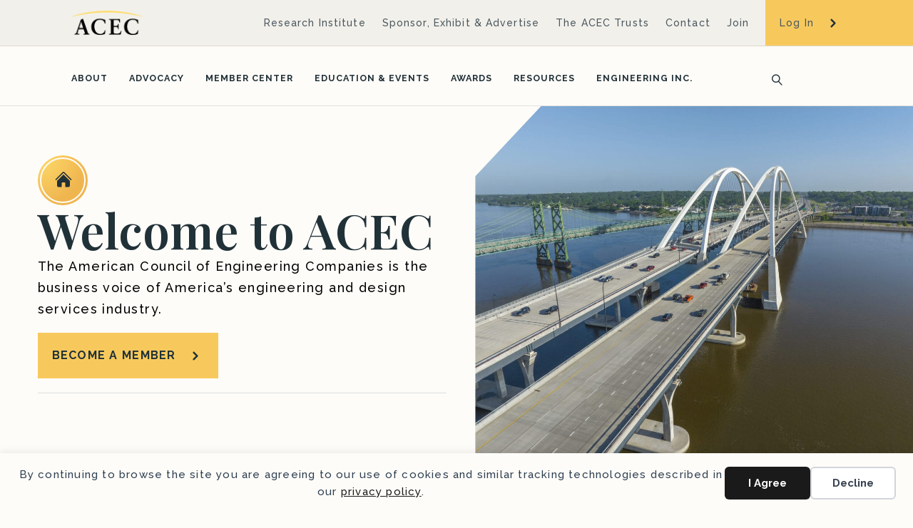

--- FILE ---
content_type: text/html; charset=UTF-8
request_url: https://www.acec.org/
body_size: 30800
content:
<!DOCTYPE html>
<html lang="en-US">
<head>
<meta charset="UTF-8" />
<meta name='viewport' content='width=device-width, initial-scale=1.0' />
<meta http-equiv='X-UA-Compatible' content='IE=edge' />
<link rel="profile" href="https://gmpg.org/xfn/11" />
<title>ACEC - American Council of Engineering Companies</title><link rel="preload" href="https://acec.org/wp-content/uploads/2023/04/Photo-1-e1685495731317-1200x1200.jpg" as="image">
<link rel='preconnect' href='https://fonts.gstatic.com' >
<link rel='dns-prefetch' href='//acec.org'>
<link rel='dns-prefetch' href='//fonts.googleapis.com'>
<link rel='dns-prefetch' href='//www.google-analytics.com'>
<link rel='dns-prefetch' href='//www.googletagmanager.com'>
<link rel='dns-prefetch' href='//connect.facebook.net'>
<link rel='dns-prefetch' href='//fonts.gstatic.com'>
<meta name="dc.title" content="ACEC - American Council of Engineering Companies">
<meta name="dc.description" content="ACEC is the business voice of America’s engineering industry. We represent nearly 5,500 firms employing more than 640,000 engineers and design professionals who improve our world.">
<meta name="dc.relation" content="https://www.acec.org/">
<meta name="dc.source" content="https://www.acec.org/">
<meta name="dc.language" content="en_US">
<meta name="description" content="ACEC is the business voice of America’s engineering industry. We represent nearly 5,500 firms employing more than 640,000 engineers and design professionals who improve our world.">
<meta name="robots" content="index, follow, max-snippet:-1, max-image-preview:large, max-video-preview:-1">
<link rel="canonical" href="https://www.acec.org/">
<script id="website-schema" type="application/ld+json">{"@context":"https:\/\/schema.org","@type":"WebSite","name":"Home","alternateName":"ACEC","description":"American Council of Engineering Companies","url":"https:\/\/www.acec.org"}</script>
<meta property="og:url" content="https://www.acec.org/">
<meta property="og:site_name" content="ACEC">
<meta property="og:locale" content="en_US">
<meta property="og:type" content="website">
<meta property="og:title" content="ACEC - American Council of Engineering Companies">
<meta property="og:description" content="ACEC is the business voice of America’s engineering industry. We represent nearly 5,500 firms employing more than 640,000 engineers and design professionals who improve our world.">
<meta property="og:image" content="https://www.acec.org/wp-content/uploads/2023/06/Photo-1-1-scaled.jpg">
<meta property="og:image:secure_url" content="https://www.acec.org/wp-content/uploads/2023/06/Photo-1-1-scaled.jpg">
<meta property="og:image:width" content="2400">
<meta property="og:image:height" content="1920">
<meta name="twitter:card" content="summary">
<meta name="twitter:title" content="ACEC - American Council of Engineering Companies">
<meta name="twitter:description" content="ACEC is the business voice of America’s engineering industry. We represent nearly 5,500 firms employing more than 640,000 engineers and design professionals who improve our world.">
<meta name="twitter:image" content="https://www.acec.org/wp-content/uploads/2023/06/Photo-1-1-1200x960.jpg">
<link rel='dns-prefetch' href='//js.hs-scripts.com' />
<link rel='dns-prefetch' href='//kit.fontawesome.com' />
<link rel='dns-prefetch' href='//fonts.googleapis.com' />
<link href='https://fonts.gstatic.com' crossorigin rel='preconnect' />
<link rel="alternate" type="application/rss+xml" title="ACEC &raquo; Feed" href="https://www.acec.org/feed/" />
<link rel="alternate" type="text/calendar" title="ACEC &raquo; iCal Feed" href="https://www.acec.org/events/?ical=1" />
<script type="application/ld+json">{"@context":"https:\/\/schema.org","@type":"Organization","name":"American Council of Engineering Companies (ACEC)","url":"https:\/\/www.acec.org","alternateName":"ACEC","description":"The American Council of Engineering Companies is the business voice of America\u2019s engineering and design services industry.","logo":"https:\/\/www.acec.org\/wp-content\/uploads\/2023\/01\/acec-logo@2x.png","contactPoint":[{"@type":"ContactPoint","telephone":"+12023477474","email":"acec@acec.org","contactType":"customer support"}]}</script>
		<script type="application/ld+json">{"@context":"https:\/\/schema.org","@type":"LocalBusiness","image":"https:\/\/www.acec.org\/wp-content\/uploads\/2023\/01\/acec-logo@2x.png","@id":"https:\/\/www.acec.org","name":"American Council of Engineering Companies (ACEC)","telephone":"+1-202-347-7474","address":{"@type":"PostalAddress","streetAddress":"1400 L Street NW, Suite 400","addressLocality":"Washington","addressRegion":"DC","postalCode":"20005","addressCountry":"US"},"geo":{"@type":"GeoCoordinates","latitude":"38.903422","longitude":"-77.032313"}}</script>
<script type="application/ld+json">
{
  "@context": "https://schema.org",
  "@graph": [

    /* 1) Canonical Organization */
    {
      "@type": "Organization",
      "@id": "https://www.acec.org/#organization",
      "name": "American Council of Engineering Companies (ACEC)",
      "url": "https://www.acec.org/",
      "description": "The oldest and largest business association of engineering companies in the U.S., a federation of state and regional councils promoting the business interests of engineering firms.",
      "logo": {
        "@type": "ImageObject",
        "@id": "https://www.acec.org/#logo",
        "url": "https://www.acec.org/wp-content/uploads/2023/01/acec-logo@2x.png"
      },
      "sameAs": [
        "https://www.facebook.com/acecnational",
        "https://x.com/acec_national",
        "https://www.linkedin.com/company/acecnational/",
        "https://www.instagram.com/acec.national",
        "https://www.youtube.com/@acecnational"
      ],
      "contactPoint": [
        {
          "@type": "ContactPoint",
          "contactType": "membership",
          "email": "acec@acec.org",
          "telephone": "+1-202-347-7474",
          "availableLanguage": ["en"],
          "areaServed": "US"
        },
        {
          "@type": "ContactPoint",
          "contactType": "media relations",
          "email": "acec@acec.org",
          "availableLanguage": ["en"],
          "areaServed": "US"
        },
        {
          "@type": "ContactPoint",
          "contactType": "general",
          "email": "acec@acec.org",
          "telephone": "+1-202-347-7474",
          "availableLanguage": ["en"],
          "areaServed": "US"
        }
      ],
      "address": {
        "@type": "PostalAddress",
        "streetAddress": "1400 L Street NW, Suite 400",
        "addressLocality": "Washington",
        "addressRegion": "DC",
        "postalCode": "20005",
        "addressCountry": "US"
      },
       "knowsAbout": [
        "Engineering",
        "Business Advocacy",
        "Professional Development",
        "Networking",
        "Industry Standards"
      ],
      "keywords": "Engineering, Business Advocacy, Professional Development, Networking, Industry Standards"
    },

    /* 2) Site + Sitelinks Search Box */
    {
      "@type": "WebSite",
      "@id": "https://www.acec.org/#website",
      "url": "https://www.acec.org/",
      "name": "ACEC",
      "publisher": { "@id": "https://www.acec.org/#organization" },
      "potentialAction": {
        "@type": "SearchAction",
        "target": "https://www.acec.org/?s={search_term_string}",
        "query-input": "required name=search_term_string"
      }
    },

    /* 3) Home WebPage */
    {
      "@type": "WebPage",
      "@id": "https://www.acec.org/#homepage",
      "url": "https://www.acec.org/",
      "name": "Home",
      "isPartOf": { "@id": "https://www.acec.org/#website" },
      "about": { "@id": "https://www.acec.org/#organization" },
      "inLanguage": "en",
      "primaryImageOfPage": { "@type": "ImageObject", "url": "https://www.acec.org/wp-content/uploads/2023/06/Photo-1-1-2048x1638.jpg" }
    },

    /* 4) Optional: Machine-readable Top Navigation */
    {
      "@type": "SiteNavigationElement",
      "@id": "https://www.acec.org/#primary-nav",
      "name": "Primary navigation",
      "about": { "@id": "https://www.acec.org/#organization" },
      "hasPart": [
        { "@id": "https://www.acec.org/about-acec/#webpage" },
        { "@id": "https://www.acec.org/advocacy/#webpage" },
        { "@id": "https://www.acec.org/member-center/#webpage" },
        { "@id": "https://www.acec.org/education-events/#webpage" },
        { "@id": "https://www.acec.org/awards/#webpage" },
        { "@id": "https://www.acec.org/resources/#webpage" },
        { "@id": "https://www.acec.org/news/#webpage" },
        { "@id": "https://www.acec.org/research-institute/#webpage" },
        { "@id": "https://www.acec.org/the-acec-trusts/#webpage" },
        { "@id": "https://www.acec.org/contact/#webpage" }
      ]
    },

    /* Minimal stubs for each top-nav destination so the nav node can reference valid WebPages */
    { "@type": "WebPage", "@id": "https://www.acec.org/about-acec/#webpage", "url": "https://www.acec.org/about-acec/", "name": "About ACEC", "isPartOf": { "@id": "https://www.acec.org/#website" } },
    { "@type": "WebPage", "@id": "https://www.acec.org/advocacy/#webpage", "url": "https://www.acec.org/advocacy/", "name": "Advocacy", "isPartOf": { "@id": "https://www.acec.org/#website" } },
    { "@type": "WebPage", "@id": "https://www.acec.org/member-center/#webpage", "url": "https://www.acec.org/member-center/", "name": "Member Center", "isPartOf": { "@id": "https://www.acec.org/#website" } },
    { "@type": "WebPage", "@id": "https://www.acec.org/education-events/#webpage", "url": "https://www.acec.org/education-events/", "name": "Education & Events", "isPartOf": { "@id": "https://www.acec.org/#website" } },
    { "@type": "WebPage", "@id": "https://www.acec.org/awards/#webpage", "url": "https://www.acec.org/awards/", "name": "Awards", "isPartOf": { "@id": "https://www.acec.org/#website" } },
    { "@type": "WebPage", "@id": "https://www.acec.org/resources/#webpage", "url": "https://www.acec.org/resources/", "name": "Resources", "isPartOf": { "@id": "https://www.acec.org/#website" } },
    { "@type": "WebPage", "@id": "https://www.acec.org/news/#webpage", "url": "https://www.acec.org/news/", "name": "News", "isPartOf": { "@id": "https://www.acec.org/#website" } },
    { "@type": "WebPage", "@id": "https://www.acec.org/research-institute/#webpage", "url": "https://www.acec.org/research-institute/", "name": "Research Institute", "isPartOf": { "@id": "https://www.acec.org/#website" } },
    { "@type": "WebPage", "@id": "https://www.acec.org/the-acec-trusts/#webpage", "url": "https://www.acec.org/the-acec-trusts/", "name": "The ACEC Trusts", "isPartOf": { "@id": "https://www.acec.org/#website" } },
    { "@type": "WebPage", "@id": "https://www.acec.org/contact/#webpage", "url": "https://www.acec.org/contact/", "name": "Contact", "isPartOf": { "@id": "https://www.acec.org/#website" } }
  ]
}
</script>

<style id='wp-img-auto-sizes-contain-inline-css'>
img:is([sizes=auto i],[sizes^="auto," i]){contain-intrinsic-size:3000px 1500px}
/*# sourceURL=wp-img-auto-sizes-contain-inline-css */
</style>
<link rel='stylesheet' id='adsanity-default-css-css' href='https://www.acec.org/wp-content/plugins/adsanity/dist/css/widget-default.css?ver=1.9.5' media='screen' />
<link rel='stylesheet' id='tribe-events-pro-mini-calendar-block-styles-css' href='https://www.acec.org/wp-content/plugins/events-calendar-pro/build/css/tribe-events-pro-mini-calendar-block.css?ver=7.7.11' media='all' />
<link rel='stylesheet' id='tec-variables-skeleton-css' href='https://www.acec.org/wp-content/plugins/event-tickets/common/build/css/variables-skeleton.css?ver=6.10.0' media='all' />
<link rel='stylesheet' id='tec-variables-full-css' href='https://www.acec.org/wp-content/plugins/event-tickets/common/build/css/variables-full.css?ver=6.10.0' media='all' />
<link rel='stylesheet' id='event-tickets-tickets-rsvp-css-css' href='https://www.acec.org/wp-content/plugins/event-tickets/build/css/rsvp-v1.css?ver=5.27.2' media='all' />
<link rel='stylesheet' id='wp-block-library-css' href='https://www.acec.org/wp-includes/css/dist/block-library/style.min.css?ver=6.9' media='all' />
<style id='global-styles-inline-css'>
:root{--wp--preset--aspect-ratio--square: 1;--wp--preset--aspect-ratio--4-3: 4/3;--wp--preset--aspect-ratio--3-4: 3/4;--wp--preset--aspect-ratio--3-2: 3/2;--wp--preset--aspect-ratio--2-3: 2/3;--wp--preset--aspect-ratio--16-9: 16/9;--wp--preset--aspect-ratio--9-16: 9/16;--wp--preset--color--black: #000000;--wp--preset--color--cyan-bluish-gray: #abb8c3;--wp--preset--color--white: #ffffff;--wp--preset--color--pale-pink: #f78da7;--wp--preset--color--vivid-red: #cf2e2e;--wp--preset--color--luminous-vivid-orange: #ff6900;--wp--preset--color--luminous-vivid-amber: #fcb900;--wp--preset--color--light-green-cyan: #7bdcb5;--wp--preset--color--vivid-green-cyan: #00d084;--wp--preset--color--pale-cyan-blue: #8ed1fc;--wp--preset--color--vivid-cyan-blue: #0693e3;--wp--preset--color--vivid-purple: #9b51e0;--wp--preset--color--fl-heading-text: #213138;--wp--preset--color--fl-body-bg: #fefcf8;--wp--preset--color--fl-body-text: #4a575d;--wp--preset--color--fl-accent: #e09a10;--wp--preset--color--fl-accent-hover: #e09a10;--wp--preset--color--fl-topbar-bg: #f2f0eb;--wp--preset--color--fl-topbar-text: #4a575d;--wp--preset--color--fl-topbar-link: #4a575d;--wp--preset--color--fl-topbar-hover: #e09a10;--wp--preset--color--fl-header-bg: #fefcf8;--wp--preset--color--fl-header-text: #213138;--wp--preset--color--fl-header-link: #213138;--wp--preset--color--fl-header-hover: #e09a10;--wp--preset--color--fl-nav-bg: #fefcf8;--wp--preset--color--fl-nav-link: #213138;--wp--preset--color--fl-nav-hover: #e09a10;--wp--preset--color--fl-content-bg: #fefcf8;--wp--preset--color--fl-footer-widgets-bg: #ffffff;--wp--preset--color--fl-footer-widgets-text: #757575;--wp--preset--color--fl-footer-widgets-link: #2b7bb9;--wp--preset--color--fl-footer-widgets-hover: #2b7bb9;--wp--preset--color--fl-footer-bg: #ffffff;--wp--preset--color--fl-footer-text: #757575;--wp--preset--color--fl-footer-link: #2b7bb9;--wp--preset--color--fl-footer-hover: #2b7bb9;--wp--preset--gradient--vivid-cyan-blue-to-vivid-purple: linear-gradient(135deg,rgb(6,147,227) 0%,rgb(155,81,224) 100%);--wp--preset--gradient--light-green-cyan-to-vivid-green-cyan: linear-gradient(135deg,rgb(122,220,180) 0%,rgb(0,208,130) 100%);--wp--preset--gradient--luminous-vivid-amber-to-luminous-vivid-orange: linear-gradient(135deg,rgb(252,185,0) 0%,rgb(255,105,0) 100%);--wp--preset--gradient--luminous-vivid-orange-to-vivid-red: linear-gradient(135deg,rgb(255,105,0) 0%,rgb(207,46,46) 100%);--wp--preset--gradient--very-light-gray-to-cyan-bluish-gray: linear-gradient(135deg,rgb(238,238,238) 0%,rgb(169,184,195) 100%);--wp--preset--gradient--cool-to-warm-spectrum: linear-gradient(135deg,rgb(74,234,220) 0%,rgb(151,120,209) 20%,rgb(207,42,186) 40%,rgb(238,44,130) 60%,rgb(251,105,98) 80%,rgb(254,248,76) 100%);--wp--preset--gradient--blush-light-purple: linear-gradient(135deg,rgb(255,206,236) 0%,rgb(152,150,240) 100%);--wp--preset--gradient--blush-bordeaux: linear-gradient(135deg,rgb(254,205,165) 0%,rgb(254,45,45) 50%,rgb(107,0,62) 100%);--wp--preset--gradient--luminous-dusk: linear-gradient(135deg,rgb(255,203,112) 0%,rgb(199,81,192) 50%,rgb(65,88,208) 100%);--wp--preset--gradient--pale-ocean: linear-gradient(135deg,rgb(255,245,203) 0%,rgb(182,227,212) 50%,rgb(51,167,181) 100%);--wp--preset--gradient--electric-grass: linear-gradient(135deg,rgb(202,248,128) 0%,rgb(113,206,126) 100%);--wp--preset--gradient--midnight: linear-gradient(135deg,rgb(2,3,129) 0%,rgb(40,116,252) 100%);--wp--preset--font-size--small: 13px;--wp--preset--font-size--medium: 20px;--wp--preset--font-size--large: 36px;--wp--preset--font-size--x-large: 42px;--wp--preset--spacing--20: 0.44rem;--wp--preset--spacing--30: 0.67rem;--wp--preset--spacing--40: 1rem;--wp--preset--spacing--50: 1.5rem;--wp--preset--spacing--60: 2.25rem;--wp--preset--spacing--70: 3.38rem;--wp--preset--spacing--80: 5.06rem;--wp--preset--shadow--natural: 6px 6px 9px rgba(0, 0, 0, 0.2);--wp--preset--shadow--deep: 12px 12px 50px rgba(0, 0, 0, 0.4);--wp--preset--shadow--sharp: 6px 6px 0px rgba(0, 0, 0, 0.2);--wp--preset--shadow--outlined: 6px 6px 0px -3px rgb(255, 255, 255), 6px 6px rgb(0, 0, 0);--wp--preset--shadow--crisp: 6px 6px 0px rgb(0, 0, 0);}:where(.is-layout-flex){gap: 0.5em;}:where(.is-layout-grid){gap: 0.5em;}body .is-layout-flex{display: flex;}.is-layout-flex{flex-wrap: wrap;align-items: center;}.is-layout-flex > :is(*, div){margin: 0;}body .is-layout-grid{display: grid;}.is-layout-grid > :is(*, div){margin: 0;}:where(.wp-block-columns.is-layout-flex){gap: 2em;}:where(.wp-block-columns.is-layout-grid){gap: 2em;}:where(.wp-block-post-template.is-layout-flex){gap: 1.25em;}:where(.wp-block-post-template.is-layout-grid){gap: 1.25em;}.has-black-color{color: var(--wp--preset--color--black) !important;}.has-cyan-bluish-gray-color{color: var(--wp--preset--color--cyan-bluish-gray) !important;}.has-white-color{color: var(--wp--preset--color--white) !important;}.has-pale-pink-color{color: var(--wp--preset--color--pale-pink) !important;}.has-vivid-red-color{color: var(--wp--preset--color--vivid-red) !important;}.has-luminous-vivid-orange-color{color: var(--wp--preset--color--luminous-vivid-orange) !important;}.has-luminous-vivid-amber-color{color: var(--wp--preset--color--luminous-vivid-amber) !important;}.has-light-green-cyan-color{color: var(--wp--preset--color--light-green-cyan) !important;}.has-vivid-green-cyan-color{color: var(--wp--preset--color--vivid-green-cyan) !important;}.has-pale-cyan-blue-color{color: var(--wp--preset--color--pale-cyan-blue) !important;}.has-vivid-cyan-blue-color{color: var(--wp--preset--color--vivid-cyan-blue) !important;}.has-vivid-purple-color{color: var(--wp--preset--color--vivid-purple) !important;}.has-black-background-color{background-color: var(--wp--preset--color--black) !important;}.has-cyan-bluish-gray-background-color{background-color: var(--wp--preset--color--cyan-bluish-gray) !important;}.has-white-background-color{background-color: var(--wp--preset--color--white) !important;}.has-pale-pink-background-color{background-color: var(--wp--preset--color--pale-pink) !important;}.has-vivid-red-background-color{background-color: var(--wp--preset--color--vivid-red) !important;}.has-luminous-vivid-orange-background-color{background-color: var(--wp--preset--color--luminous-vivid-orange) !important;}.has-luminous-vivid-amber-background-color{background-color: var(--wp--preset--color--luminous-vivid-amber) !important;}.has-light-green-cyan-background-color{background-color: var(--wp--preset--color--light-green-cyan) !important;}.has-vivid-green-cyan-background-color{background-color: var(--wp--preset--color--vivid-green-cyan) !important;}.has-pale-cyan-blue-background-color{background-color: var(--wp--preset--color--pale-cyan-blue) !important;}.has-vivid-cyan-blue-background-color{background-color: var(--wp--preset--color--vivid-cyan-blue) !important;}.has-vivid-purple-background-color{background-color: var(--wp--preset--color--vivid-purple) !important;}.has-black-border-color{border-color: var(--wp--preset--color--black) !important;}.has-cyan-bluish-gray-border-color{border-color: var(--wp--preset--color--cyan-bluish-gray) !important;}.has-white-border-color{border-color: var(--wp--preset--color--white) !important;}.has-pale-pink-border-color{border-color: var(--wp--preset--color--pale-pink) !important;}.has-vivid-red-border-color{border-color: var(--wp--preset--color--vivid-red) !important;}.has-luminous-vivid-orange-border-color{border-color: var(--wp--preset--color--luminous-vivid-orange) !important;}.has-luminous-vivid-amber-border-color{border-color: var(--wp--preset--color--luminous-vivid-amber) !important;}.has-light-green-cyan-border-color{border-color: var(--wp--preset--color--light-green-cyan) !important;}.has-vivid-green-cyan-border-color{border-color: var(--wp--preset--color--vivid-green-cyan) !important;}.has-pale-cyan-blue-border-color{border-color: var(--wp--preset--color--pale-cyan-blue) !important;}.has-vivid-cyan-blue-border-color{border-color: var(--wp--preset--color--vivid-cyan-blue) !important;}.has-vivid-purple-border-color{border-color: var(--wp--preset--color--vivid-purple) !important;}.has-vivid-cyan-blue-to-vivid-purple-gradient-background{background: var(--wp--preset--gradient--vivid-cyan-blue-to-vivid-purple) !important;}.has-light-green-cyan-to-vivid-green-cyan-gradient-background{background: var(--wp--preset--gradient--light-green-cyan-to-vivid-green-cyan) !important;}.has-luminous-vivid-amber-to-luminous-vivid-orange-gradient-background{background: var(--wp--preset--gradient--luminous-vivid-amber-to-luminous-vivid-orange) !important;}.has-luminous-vivid-orange-to-vivid-red-gradient-background{background: var(--wp--preset--gradient--luminous-vivid-orange-to-vivid-red) !important;}.has-very-light-gray-to-cyan-bluish-gray-gradient-background{background: var(--wp--preset--gradient--very-light-gray-to-cyan-bluish-gray) !important;}.has-cool-to-warm-spectrum-gradient-background{background: var(--wp--preset--gradient--cool-to-warm-spectrum) !important;}.has-blush-light-purple-gradient-background{background: var(--wp--preset--gradient--blush-light-purple) !important;}.has-blush-bordeaux-gradient-background{background: var(--wp--preset--gradient--blush-bordeaux) !important;}.has-luminous-dusk-gradient-background{background: var(--wp--preset--gradient--luminous-dusk) !important;}.has-pale-ocean-gradient-background{background: var(--wp--preset--gradient--pale-ocean) !important;}.has-electric-grass-gradient-background{background: var(--wp--preset--gradient--electric-grass) !important;}.has-midnight-gradient-background{background: var(--wp--preset--gradient--midnight) !important;}.has-small-font-size{font-size: var(--wp--preset--font-size--small) !important;}.has-medium-font-size{font-size: var(--wp--preset--font-size--medium) !important;}.has-large-font-size{font-size: var(--wp--preset--font-size--large) !important;}.has-x-large-font-size{font-size: var(--wp--preset--font-size--x-large) !important;}
/*# sourceURL=global-styles-inline-css */
</style>

<style id='classic-theme-styles-inline-css'>
/*! This file is auto-generated */
.wp-block-button__link{color:#fff;background-color:#32373c;border-radius:9999px;box-shadow:none;text-decoration:none;padding:calc(.667em + 2px) calc(1.333em + 2px);font-size:1.125em}.wp-block-file__button{background:#32373c;color:#fff;text-decoration:none}
/*# sourceURL=/wp-includes/css/classic-themes.min.css */
</style>
<style id='font-awesome-svg-styles-default-inline-css'>
.svg-inline--fa {
  display: inline-block;
  height: 1em;
  overflow: visible;
  vertical-align: -.125em;
}
/*# sourceURL=font-awesome-svg-styles-default-inline-css */
</style>
<link rel='stylesheet' id='font-awesome-svg-styles-css' href='https://www.acec.org/wp-content/uploads/font-awesome/v6.2.0/css/svg-with-js.css' media='all' />
<style id='font-awesome-svg-styles-inline-css'>
   .wp-block-font-awesome-icon svg::before,
   .wp-rich-text-font-awesome-icon svg::before {content: unset;}
/*# sourceURL=font-awesome-svg-styles-inline-css */
</style>
<link rel='stylesheet' id='jquery-magnificpopup-css' href='https://www.acec.org/wp-content/plugins/bb-plugin/css/jquery.magnificpopup.min.css?ver=2.9.4.1' media='all' />
<link rel='stylesheet' id='fl-builder-layout-2-css' href='https://www.acec.org/wp-content/uploads/bb-plugin/cache/2-layout.css?ver=3b067f177cc9dc9f14d9c8ccdebd87ab' media='all' />
<link rel='stylesheet' id='yoko-sso-frontend-css' href='https://www.acec.org/wp-content/plugins/yoko-sso-cp/assets/css/frontend.css?ver=1.0' media='all' />
<link rel='stylesheet' id='fl-builder-layout-bundle-a0a8f4935a2ac6a5e59b9962fc080018-css' href='https://www.acec.org/wp-content/uploads/bb-plugin/cache/a0a8f4935a2ac6a5e59b9962fc080018-layout-bundle.css?ver=2.9.4.1-1.5.2.1' media='all' />
<link rel='stylesheet' id='linearicons-css' href='https://www.acec.org/wp-content/themes/yoko-acec-child/assets/fonts/linearicons/style.css?ver=1.0.0' media='all' />
<link rel='stylesheet' id='tablepress-default-css' href='https://www.acec.org/wp-content/plugins/tablepress/css/build/default.css?ver=3.2.5' media='all' />
<link rel='stylesheet' id='event-tickets-rsvp-css' href='https://www.acec.org/wp-content/plugins/event-tickets/build/css/rsvp.css?ver=5.27.2' media='all' />
<link rel='stylesheet' id='base-css' href='https://www.acec.org/wp-content/themes/bb-theme/css/base.min.css?ver=1.7.19.1' media='all' />
<link rel='stylesheet' id='fl-automator-skin-css' href='https://www.acec.org/wp-content/uploads/bb-theme/skin-696a25ffdc533.css?ver=1.7.19.1' media='all' />
<link rel='stylesheet' id='fl-child-theme-looks-css' href='https://www.acec.org/wp-content/themes/yoko-acec-child/assets/css/elements.css?ver=6.9' media='all' />
<link rel='stylesheet' id='fl-child-theme-utility-css' href='https://www.acec.org/wp-content/themes/yoko-acec-child/assets/css/utility.css?ver=6.9' media='all' />
<link rel='stylesheet' id='fl-child-theme-css' href='https://www.acec.org/wp-content/themes/yoko-acec-child/style.css?ver=6.9' media='all' />
<link rel='stylesheet' id='fl-builder-google-fonts-fab2473cb3a265a2e90435ea007acfe0-css' href='//fonts.googleapis.com/css?family=Raleway%3A300%2C400%2C700%2C500%2C700%7CPlayfair+Display%3A700%2C600&#038;ver=6.9' media='all' />
<script src="https://www.acec.org/wp-includes/js/jquery/jquery.min.js?ver=3.7.1" id="jquery-core-js"></script>
<script defer crossorigin="anonymous" src="https://kit.fontawesome.com/7750e4f5a9.js" id="font-awesome-official-js"></script>
<link rel="https://api.w.org/" href="https://www.acec.org/wp-json/" /><link rel="alternate" title="JSON" type="application/json" href="https://www.acec.org/wp-json/wp/v2/pages/2" />			<!-- DO NOT COPY THIS SNIPPET! Start of Page Analytics Tracking for HubSpot WordPress plugin v11.3.33-->
			<script class="hsq-set-content-id" data-content-id="standard-page">
				var _hsq = _hsq || [];
				_hsq.push(["setContentType", "standard-page"]);
			</script>
			<!-- DO NOT COPY THIS SNIPPET! End of Page Analytics Tracking for HubSpot WordPress plugin -->
			<style id="y0x-cache-css">body:not(.fl-builder-edit) [class*="xsso-show-for-"]{display:none}body.xsso-logged-in.xsso-role-administrator .xsso-show-for-administrator,body.logged-in.xsso-role-administrator .xsso-show-for-administrator{display:block}body.xsso-logged-in.xsso-role-editor .xsso-show-for-editor,body.logged-in.xsso-role-editor .xsso-show-for-editor{display:block}body.xsso-logged-in.xsso-role-author .xsso-show-for-author,body.logged-in.xsso-role-author .xsso-show-for-author{display:block}body.xsso-logged-in.xsso-role-contributor .xsso-show-for-contributor,body.logged-in.xsso-role-contributor .xsso-show-for-contributor{display:block}body.xsso-logged-in.xsso-role-subscriber .xsso-show-for-subscriber,body.logged-in.xsso-role-subscriber .xsso-show-for-subscriber{display:block}body.xsso-logged-in.xsso-role-member .xsso-show-for-member,body.logged-in.xsso-role-member .xsso-show-for-member{display:block}body.xsso-logged-in.xsso-role-non-member .xsso-show-for-non-member,body.logged-in.xsso-role-non-member .xsso-show-for-non-member{display:block}body.xsso-logged-in.xsso-role-content_audit_manager .xsso-show-for-content_audit_manager,body.logged-in.xsso-role-content_audit_manager .xsso-show-for-content_audit_manager{display:block}body.xsso-logged-in.xsso-role-content_audit_user .xsso-show-for-content_audit_user,body.logged-in.xsso-role-content_audit_user .xsso-show-for-content_audit_user{display:block}body.xsso-logged-in.xsso-role-dpc .xsso-show-for-dpc,body.logged-in.xsso-role-dpc .xsso-show-for-dpc{display:block}body.xsso-logged-in.xsso-role-member-firm .xsso-show-for-member-firm,body.logged-in.xsso-role-member-firm .xsso-show-for-member-firm{display:block}body.xsso-logged-in.xsso-role-camee .xsso-show-for-camee,body.logged-in.xsso-role-camee .xsso-show-for-camee{display:block}body.xsso-logged-in.xsso-role-geoprofessionals-coalition .xsso-show-for-geoprofessionals-coalition,body.logged-in.xsso-role-geoprofessionals-coalition .xsso-show-for-geoprofessionals-coalition{display:block}body.xsso-logged-in.xsso-role-land-development .xsso-show-for-land-development,body.logged-in.xsso-role-land-development .xsso-show-for-land-development{display:block}body.xsso-logged-in.xsso-role-cops .xsso-show-for-cops,body.logged-in.xsso-role-cops .xsso-show-for-cops{display:block}body.xsso-logged-in.xsso-role-small-firm-council .xsso-show-for-small-firm-council,body.logged-in.xsso-role-small-firm-council .xsso-show-for-small-firm-council{display:block}body.xsso-logged-in.xsso-role-case-new .xsso-show-for-case-new,body.logged-in.xsso-role-case-new .xsso-show-for-case-new{display:block}body.xsso-logged-in.xsso-role-member-organization .xsso-show-for-member-organization,body.logged-in.xsso-role-member-organization .xsso-show-for-member-organization{display:block}body.xsso-logged-in.xsso-role-fellow .xsso-show-for-fellow,body.logged-in.xsso-role-fellow .xsso-show-for-fellow{display:block}body.xsso-logged-in.xsso-role-past-chairman .xsso-show-for-past-chairman,body.logged-in.xsso-role-past-chairman .xsso-show-for-past-chairman{display:block}body.xsso-logged-in.xsso-role-affiliate .xsso-show-for-affiliate,body.logged-in.xsso-role-affiliate .xsso-show-for-affiliate{display:block}body.xsso-logged-in.xsso-role-case .xsso-show-for-case,body.logged-in.xsso-role-case .xsso-show-for-case{display:block}body.xsso-logged-in.xsso-role-ldc .xsso-show-for-ldc,body.logged-in.xsso-role-ldc .xsso-show-for-ldc{display:block}body.xsso-logged-in.xsso-role-geo .xsso-show-for-geo,body.logged-in.xsso-role-geo .xsso-show-for-geo{display:block}body.xsso-logged-in.xsso-role-sfc .xsso-show-for-sfc,body.logged-in.xsso-role-sfc .xsso-show-for-sfc{display:block}body.xsso-logged-in.xsso-role-life-fellow .xsso-show-for-life-fellow,body.logged-in.xsso-role-life-fellow .xsso-show-for-life-fellow{display:block}body.xsso-logged-in.xsso-role-life-member .xsso-show-for-life-member,body.logged-in.xsso-role-life-member .xsso-show-for-life-member{display:block}body.xsso-logged-in.xsso-role-mep-coalition .xsso-show-for-mep-coalition,body.logged-in.xsso-role-mep-coalition .xsso-show-for-mep-coalition{display:block}body.sso-loading::after{position:fixed;top:0;left:0;width:100vw;height:100vh;content:'';background-color:white;background-position:center center;background-repeat:no-repeat;background-image:url("https://www.acec.org/wp-content/plugins/yok0x-sso/assets/img/loader.gif");background-size:150px 200px;z-index:9999}body:not(.logged-in) .xsso-container > span{display:none;opacity:0.000000001;transition:.1s opacity}body:not(.logged-in) .xsso-container > span:first-child{display:inline-block}body:not(.logged-in).xsso-logged-in .xsso-container .login-link{display:none}body:not(.logged-in).xsso-logged-in .xsso-container .logged-in-content{display:inline-block;opacity:1}body:not(.logged-in).xsso-logged-out .xsso-container .logged-in-content{display:none}body:not(.logged-in).xsso-logged-out .xsso-container .login-link{display:inline-block;opacity:1}</style><meta name="et-api-version" content="v1"><meta name="et-api-origin" content="https://www.acec.org"><link rel="https://theeventscalendar.com/" href="https://www.acec.org/wp-json/tribe/tickets/v1/" /><meta name="tec-api-version" content="v1"><meta name="tec-api-origin" content="https://www.acec.org"><link rel="alternate" href="https://www.acec.org/wp-json/tribe/events/v1/" /><style>.breadcrumb {list-style:none;margin:0;padding-inline-start:0;}.breadcrumb li {margin:0;display:inline-block;position:relative;}.breadcrumb li::after{content:' / ';margin-left:5px;margin-right:5px;}.breadcrumb li:last-child::after{display:none}</style><link rel="icon" href="https://www.acec.org/wp-content/uploads/2023/01/cropped-Favicon-32x32.jpg" sizes="32x32" />
<link rel="icon" href="https://www.acec.org/wp-content/uploads/2023/01/cropped-Favicon-192x192.jpg" sizes="192x192" />
<link rel="apple-touch-icon" href="https://www.acec.org/wp-content/uploads/2023/01/cropped-Favicon-180x180.jpg" />
<meta name="msapplication-TileImage" content="https://www.acec.org/wp-content/uploads/2023/01/cropped-Favicon-270x270.jpg" />
		<style id="wp-custom-css">
			body:has(.mo-top-bar) .fl-page-content {
	background-color: #FFF;
}
body:has(.mo-top-bar) p {
	color: #4A575D;
}
body:has(.mo-top-bar) .invert p {
	color: #FFF;
}

.fl-module-list .fl-list-item-heading span.fl-list-item-heading-text {
	color: #4A575D;
	font-size: 18px;
	font-weight: 500;
	line-height: 1.6;
	letter-spacing: 1.44px;
}

.bg-white > .fl-row-content-wrap,
.bg-white > .fl-col-content,
.bg-white.fl-module,
.banner-main.bg-white{
	background-color: #FFF;
}
.bg-body > .fl-row-content-wrap,
.bg-body > .fl-col-content,
.bg-body.fl-module,
.banner-main.bg-body {
	background-color: #FEFCF8;
}

.subsite-menu .fl-menu a:hover {
	color: #E09A10;
}

.invert .complex-feed .fl-post-title a,
.invert.complex-feed .fl-post-title a {
	color: #213138 !important;
}
.invert .complex-feed .fl-post-excerpt p,
.invert.complex-feed .fl-post-excerpt p {
	color: #000;
}
body:has(.mo-top-bar) .invert .complex-feed .fl-post-excerpt p,
body:has(.mo-top-bar) .invert.complex-feed .fl-post-excerpt p {
	color: #4A575D;
}
.invert .complex-feed .fl-post-more-link a.simple-button,
.invert.complex-feed .fl-post-more-link a.simple-button {
	color: #213138 !important;
}
.invert .complex-feed .fl-post-more-link a.simple-button::after,
.invert.complex-feed .fl-post-more-link a.simple-button::after {
	content: url(/wp-content/themes/yoko-acec-child/images/chevron-blue.svg);
}
.invert .complex-feed .fl-post-more-link a.simple-button:hover,
.invert.complex-feed .fl-post-more-link a.simple-button:hover {
	color: #E09A10 !important;
}
.invert .complex-feed .fl-post-more-link a.simple-button:hover::after,
.invert.complex-feed .fl-post-more-link a.simple-button:hover::after {
	content: url(/wp-content/themes/yoko-acec-child/images/chevron-yellow.svg);
}

/* ACEC */
.complex-grid-item:not(.person-grid-item) .fl-post-image img {
	width: 100%;
}



/* BECOME A MEMBER */
select.hs-input {
	background: #FFFFFF;
}



/* HOMEPAGE ALIGN ITEMS*/
@media screen and (max-width: 768px) {
	.grid-cards .fl-col-group .fl-col:first-of-type .fl-col-content {
		margin-right: 10px !important;
	}
	.grid-cards .fl-col-group .fl-col:nth-of-type(2) .fl-col-content {
		margin-left: 10px !important;
	}
}



.align-column-bottom {
    display: grid;
    flex: 1 1 0;
    align-content: flex-end;
}
.overlap {
	z-index: 1;
}



.tablepress>*+tbody>*>*, .tablepress>tbody>*~*>*, .tablepress>tfoot>*>* {
	padding-top: 30px;
	padding-bottom: 30px;
}


.img-round {
	border-radius: 100px;
	width: 150px;
}

table{
	table-layout: fixed!important;
	width:100%;
	overflow-x:auto;
	
}

.tablepress>:where(thead,tfoot)>*>th {
	background-color: #f2f0ea;
}

html body:not(.logged-in).xsso-logged-in .xsso-container .logged-in-content {
	display: flex;
}

.banner-featured-image,
.banner-featured-image div {
	height: 100%;
}

.banner-featured-image img {
	height: 100%;
	width: 100%;
	object-fit: cover;
}

.fl-page-nav-right .fl-page-nav-wrap .navbar-nav li>a {
	font-size: calc(10px + .2vw);
}


.fl-post-title 
{
	line-height:1.2!important;
}


.fl-module-list .fl-list a {
	color: #213138;
}

.fl-separator
{
	margin-top:20px!important;
	margin-bottom:20px!important;
}

#list-no-link div {
	cursor: default!important;
}

/* When the body has .xsso-logged-in, hide .show-logged-out elements */
.xsso-logged-in .show-logged-out {
	display: none;
}
  
/* When the body has .xsso-logged-out, hide .show-logged-in elements */
.xsso-logged-out .show-logged-in {
	display: none;
}

.complex-list-image .fl-post-image img {
	width: 100%;
}

/* SUBSITES */
.subsite-top-bar .fl-col:last-of-type {margin-right: -1px;}

/* Footer Account Links */
.footer-main .account-link::after {
    content: "";
    display: block;
    padding-top: 16px;
}

.youtube-video {
  aspect-ratio: 16 / 9;
  width: 100%;
}

body {
	color:#000;
}
p, h5, h6, a, li {
    letter-spacing: 0.08em;
}




/* PAGINATION */
.facetwp-facet-pagination {
	text-align: center;
}
.facetwp-facet-pagination a.facetwp-page {
	border: 1px solid #e6e6e6;
	display: inline-block;
	padding: 5px 10px;
	margin: 0 3px;
}
.facetwp-facet-pagination a.facetwp-page.active,
.facetwp-facet-pagination a.facetwp-page:hover {
	background: #f5f5f5;
	text-decoration: none;
	color: #000;
	font-weight: 500;
}
/****/

.grid-cards .fl-col:not(.unset) {
    min-height: 160px!important;
}

.ad-aligncenter .ad-row {
	justify-content: space-between;
	margin: 0 -20px;
}
.ad-aligncenter .ad-row>div {
	margin: 20px;
}
@media screen and (max-width: 768px) {
	.ad-aligncenter .ad-row {
		justify-content: center;
	}
}

/* MO SITES */

.mo-top-bar .fl-row-content-wrap,
.mo-top-bar .fl-row-content {
	position: relative;
}

.mo-top-bar .fl-row-content-wrap::after {
	content: '';
	background-color: #F7C95D;
	height: 100%;
	width: calc((100vw - 1150px)/2);
	position: absolute;
	right: 0;
	top: 0;
	z-index: 0;
}

.mo-top-bar .fl-row-content {
	z-index: 1;
}

.mo-top-bar .logged-in-content .account-link {margin-right: 20px;}

/* Hiding clip paths when BB is being used */

.fl-builder-edit .footer-main.top-left-notch {
	clip-path: none;
}

.heading-left-align {
    margin-left: 0;
}

/* CSS Fixes for Embedded ACEC Assessment Tool */

/* 1. Force the correct font family and prevent theme overrides. */
#acec-assessment-tool-container,
#acec-assessment-tool-container * {
    font-family: 'Inter', sans-serif !important;
}

/* 2. Fix layout/sizing issues caused by theme's box-sizing rules. */
/* This is the most common cause of "shapes are out of shape." */
#acec-assessment-tool-container,
#acec-assessment-tool-container * {
    box-sizing: border-box;
}

.fl-page-nav ul.sub-menu ul.sub-menu {
	margin-top: 20px;
}		</style>
		<noscript><style>.perfmatters-lazy[data-src]{display:none !important;}</style></noscript><style>.perfmatters-lazy-youtube{position:relative;width:100%;max-width:100%;height:0;padding-bottom:56.23%;overflow:hidden}.perfmatters-lazy-youtube img{position:absolute;top:0;right:0;bottom:0;left:0;display:block;width:100%;max-width:100%;height:auto;margin:auto;border:none;cursor:pointer;transition:.5s all;-webkit-transition:.5s all;-moz-transition:.5s all}.perfmatters-lazy-youtube img:hover{-webkit-filter:brightness(75%)}.perfmatters-lazy-youtube .play{position:absolute;top:50%;left:50%;right:auto;width:68px;height:48px;margin-left:-34px;margin-top:-24px;background:url(https://www.acec.org/wp-content/plugins/perfmatters/img/youtube.svg) no-repeat;background-position:center;background-size:cover;pointer-events:none;filter:grayscale(1)}.perfmatters-lazy-youtube:hover .play{filter:grayscale(0)}.perfmatters-lazy-youtube iframe{position:absolute;top:0;left:0;width:100%;height:100%;z-index:99}</style><!-- Google Tag Manager -->
<script>(function(w,d,s,l,i){w[l]=w[l]||[];w[l].push({'gtm.start':
new Date().getTime(),event:'gtm.js'});var f=d.getElementsByTagName(s)[0],
j=d.createElement(s),dl=l!='dataLayer'?'&l='+l:'';j.async=true;j.src=
'https://www.googletagmanager.com/gtm.js?id='+i+dl;f.parentNode.insertBefore(j,f);
})(window,document,'script','dataLayer','GTM-PL46PZP');</script>
<!-- End Google Tag Manager -->

</head>
<body class="home wp-singular page-template-default page page-id-2 wp-theme-bb-theme wp-child-theme-yoko-acec-child fl-builder fl-builder-2-9-4-1 fl-themer-1-5-2-1 fl-theme-1-7-19-1 fl-no-js use-lock-icons tribe-no-js tec-no-tickets-on-recurring tec-no-rsvp-on-recurring fl-theme-builder-part fl-theme-builder-part-pre-footer-cta fl-theme-builder-singular fl-theme-builder-singular-single-page-sidebar fl-theme-builder-footer fl-theme-builder-footer-footer has-featured-image visible-banner fl-framework-base fl-preset-default fl-full-width fl-scroll-to-top fl-search-active tribe-theme-bb-theme" itemscope="itemscope" itemtype="https://schema.org/WebPage">
<!-- Google Tag Manager (noscript) -->
<noscript><iframe src="https://www.googletagmanager.com/ns.html?id=GTM-PL46PZP"
height="0" width="0" style="display:none;visibility:hidden"></iframe></noscript>
<!-- End Google Tag Manager (noscript) --><script id="y0x-cache-buster">const y0xGated=false;const y0xLoggedIn=document.cookie.search("yok0x_sso_")!==-1;window.addEventListener('load',function(){var body=document.querySelector("body");if(y0xLoggedIn){if(y0xGated){var ssoCacheId="";try{ssoCacheId=document.cookie.split("; ").filter(function(ck){return ck.search("yok0x_sso_")===0})[0].split("=")[1].substr(-10)}catch(error){console.log(error)}
if(document.location.search&&document.location.search.search("yokoSso")===-1){body.classList.add('sso-loading');setTimeout(function(){document.location.href=document.location.href+"&yokoSso="+ssoCacheId},200)}else if(!document.location.search){body.classList.add('sso-loading');setTimeout(function(){document.location.href=document.location.href+"?yokoSso="+ssoCacheId},200)}}
body.classList.add("xsso-logged-in")}else{body.classList.add("xsso-logged-out")}},false)</script><div data-nosnippet class="seopress-user-consent seopress-user-message seopress-user-consent-hide">
        <p>By continuing to browse the site you are agreeing to our use of cookies and similar tracking technologies described in our <a href="/privacy-policy/">privacy policy</a>.</p>
        <p>
            <button id="seopress-user-consent-accept" type="button">I Agree</button>
            <button type="button" id="seopress-user-consent-close">Decline</button>
        </p>
    </div><div class="seopress-user-consent-backdrop seopress-user-consent-hide"></div><style>.seopress-user-consent {position: fixed;z-index: 8000;display: inline-flex;flex-direction: column;justify-content: center;border: none;box-sizing: border-box;left: 0;right: 0;width: 100%;padding: 18px 24px;bottom:0;text-align:center;background:#fefcf8;box-shadow: 0 -2px 10px rgba(0, 0, 0, 0.08);}@media (max-width: 782px) {.seopress-user-consent {padding: 16px;}.seopress-user-consent.seopress-user-message {flex-direction: column !important;align-items: stretch;gap: 16px;}.seopress-user-consent.seopress-user-message p:first-child {margin: 0 !important;text-align: center;}.seopress-user-consent.seopress-user-message p:last-child {width: 100%; flex-direction: column;justify-content: stretch;gap: 10px;}.seopress-user-consent.seopress-user-message button {width: 100% !important;min-width: auto !important;}}}.seopress-user-consent.seopress-user-message p:first-child {margin: 0;line-height: 1.6;flex: 1;}.seopress-user-consent p {margin: 0;font-size: 15px;line-height: 1.6;color:#2c3e50;}.seopress-user-consent a{color:#1a1a1a;text-decoration: underline;font-weight: 500;}.seopress-user-consent a:hover{text-decoration: none;opacity: 0.7;}.seopress-user-consent.seopress-user-message {flex-direction: row;align-items: center;gap: 24px;}.seopress-user-consent.seopress-user-message p:last-child {display: flex;gap: 12px;justify-content: flex-end;flex-wrap: nowrap;margin: 0;flex-shrink: 0;}.seopress-user-consent button {padding: 12px 24px;border: none;border-radius: 6px;font-size: 15px;font-weight: 600;cursor: pointer;transition: all 0.2s ease;flex: 0 1 auto;min-width: 120px;background:#1a1a1a;color:#ffffff;}.seopress-user-consent button:hover{transform: translateY(-1px);box-shadow: 0 2px 8px rgba(0, 0, 0, 0.15);background:#ffd579;}#seopress-user-consent-close{border: 2px solid #d1d5db !important;background:#ffffff;color:#374151;}#seopress-user-consent-close:hover{background:#f9fafb;border-color: #9ca3af !important;color:#1f2937;}@media (max-width: 480px) {.seopress-user-consent.seopress-user-message p:last-child {flex-direction: column;}.seopress-user-consent button {width: 100%;min-width: auto;}}.seopress-user-consent-hide{display:none !important;}.seopress-edit-choice{
        background: none;
        justify-content: flex-start;
        align-items: flex-start;
        z-index: 7999;
        border: none;
        width: auto;
        transform: none !important;
        left: 20px !important;
        right: auto !important;
        bottom: 20px;
        top: auto;
        box-shadow: none;
        padding: 0;
    }</style><a aria-label="Skip to content" class="fl-screen-reader-text" href="#fl-main-content">Skip to content</a><div class="fl-page">
	<header class="fl-page-header fl-page-header-fixed fl-page-nav-right fl-page-nav-toggle-icon fl-page-nav-toggle-visible-mobile"  role="banner">
	<div class="fl-page-header-wrap">
		<div class="fl-page-header-container container">
			<div class="fl-page-header-row row">
				<div class="col-sm-12 col-md-3 fl-page-logo-wrap">
					<div class="fl-page-header-logo">
						<a href="https://www.acec.org/"><img class="fl-logo-img" loading="false" data-no-lazy="1"   itemscope itemtype="https://schema.org/ImageObject" src="https://www.acec.org/wp-content/uploads/2023/01/acec-logo@1x.png" data-retina="https://www.acec.org/wp-content/uploads/2023/01/acec-logo@2x.png" title="" width="106" data-width="106" height="36" data-height="36" alt="ACEC" /><meta itemprop="name" content="ACEC" /></a>
					</div>
				</div>
				<div class="col-sm-12 col-md-9 fl-page-fixed-nav-wrap">
					<div class="fl-page-nav-wrap">
						<nav class="fl-page-nav fl-nav navbar navbar-default navbar-expand-md" aria-label="Header Menu" role="navigation">
							<button type="button" class="navbar-toggle navbar-toggler" data-toggle="collapse" data-target=".fl-page-nav-collapse">
								<span><i class="fas fa-bars" aria-hidden="true"></i><span class="sr-only">Menu</span></span>
							</button>
							<div class="fl-page-nav-collapse collapse navbar-collapse">
								<ul id="menu-main" class="nav navbar-nav navbar-right menu fl-theme-menu"><li id="menu-item-1271" class="menu-item menu-item-type-post_type menu-item-object-page menu-item-has-children menu-item-1271 nav-item"><a href="https://www.acec.org/about-acec/" class="nav-link">About</a><div class="fl-submenu-icon-wrap"><span class="fl-submenu-toggle-icon"></span></div>
<ul class="sub-menu">
	<li id="menu-item-1272" class="menu-item menu-item-type-post_type menu-item-object-page menu-item-1272 nav-item"><a href="https://www.acec.org/about-acec/what-is-acec/" class="nav-link">What is ACEC</a></li>
	<li id="menu-item-1273" class="menu-item menu-item-type-post_type menu-item-object-page menu-item-1273 nav-item"><a href="https://www.acec.org/about-acec/leadership/" class="nav-link">Leadership</a></li>
	<li id="menu-item-1275" class="menu-item menu-item-type-post_type menu-item-object-page menu-item-1275 nav-item"><a href="https://www.acec.org/about-acec/staff/" class="nav-link">Staff</a></li>
	<li id="menu-item-14962" class="menu-item menu-item-type-custom menu-item-object-custom menu-item-14962 nav-item"><a target="_blank" href="https://american-council-of-engineering-companies.breezy.hr/" class="nav-link">Jobs at ACEC</a></li>
	<li id="menu-item-7196" class="menu-item menu-item-type-post_type menu-item-object-page menu-item-7196 nav-item"><a href="https://www.acec.org/member-center/get-involved/mo-state-sites/" class="nav-link">State Member Organizations</a></li>
	<li id="menu-item-1278" class="menu-item menu-item-type-post_type menu-item-object-page menu-item-1278 nav-item"><a href="https://www.acec.org/about-acec/what-is-engineering/" class="nav-link">What is Engineering</a></li>
	<li id="menu-item-8340" class="menu-item menu-item-type-post_type menu-item-object-page menu-item-8340 nav-item"><a href="https://www.acec.org/about-acec/member-engagement-and-belonging/" class="nav-link">Member Engagement &#038; Belonging</a></li>
	<li id="menu-item-30889" class="menu-item menu-item-type-post_type menu-item-object-page menu-item-30889 nav-item"><a href="https://www.acec.org/annual-reports/" class="nav-link">Annual Reports</a></li>
	<li id="menu-item-1279" class="menu-item menu-item-type-post_type menu-item-object-page menu-item-1279 nav-item"><a href="https://www.acec.org/about-acec/faq/" class="nav-link">FAQ</a></li>
</ul>
</li>
<li id="menu-item-1280" class="menu-item menu-item-type-post_type menu-item-object-page menu-item-has-children menu-item-1280 nav-item"><a href="https://www.acec.org/advocacy/" class="nav-link">Advocacy</a><div class="fl-submenu-icon-wrap"><span class="fl-submenu-toggle-icon"></span></div>
<ul class="sub-menu">
	<li id="menu-item-1281" class="menu-item menu-item-type-post_type menu-item-object-page menu-item-has-children menu-item-1281 nav-item"><a href="https://www.acec.org/advocacy/advocacy-priorities/" class="nav-link">Advocacy Priorities</a><div class="fl-submenu-icon-wrap"><span class="fl-submenu-toggle-icon"></span></div>
	<ul class="sub-menu">
		<li id="menu-item-5085" class="menu-item menu-item-type-post_type menu-item-object-page menu-item-5085 nav-item"><a href="https://www.acec.org/advocacy/advocacy-priorities/transportation/" class="nav-link">Transportation</a></li>
		<li id="menu-item-5088" class="menu-item menu-item-type-post_type menu-item-object-page menu-item-5088 nav-item"><a href="https://www.acec.org/advocacy/advocacy-priorities/tax-policy/" class="nav-link">Tax Policy</a></li>
		<li id="menu-item-5083" class="menu-item menu-item-type-post_type menu-item-object-page menu-item-5083 nav-item"><a href="https://www.acec.org/advocacy/advocacy-priorities/federal-procurement/" class="nav-link">Federal Procurement</a></li>
		<li id="menu-item-5089" class="menu-item menu-item-type-post_type menu-item-object-page menu-item-5089 nav-item"><a href="https://www.acec.org/advocacy/advocacy-priorities/international/" class="nav-link">International</a></li>
		<li id="menu-item-5090" class="menu-item menu-item-type-post_type menu-item-object-page menu-item-5090 nav-item"><a href="https://www.acec.org/advocacy/advocacy-priorities/sustainability-resilience/" class="nav-link">Sustainability &#038; Resilience</a></li>
		<li id="menu-item-5087" class="menu-item menu-item-type-post_type menu-item-object-page menu-item-5087 nav-item"><a href="https://www.acec.org/advocacy/advocacy-priorities/energy/" class="nav-link">Energy</a></li>
		<li id="menu-item-5091" class="menu-item menu-item-type-post_type menu-item-object-page menu-item-5091 nav-item"><a href="https://www.acec.org/advocacy/advocacy-priorities/workforce/" class="nav-link">Workforce</a></li>
		<li id="menu-item-8256" class="menu-item menu-item-type-post_type menu-item-object-page menu-item-8256 nav-item"><a href="https://www.acec.org/advocacy/advocacy-priorities/paycheck-protection-program/" class="nav-link">Paycheck Protection Program</a></li>
		<li id="menu-item-8378" class="menu-item menu-item-type-post_type menu-item-object-page menu-item-8378 nav-item"><a href="https://www.acec.org/advocacy/advocacy-priorities/indemnification-and-duty-to-defend/" class="nav-link">Indemnification &#038; Duty to Defend</a></li>
		<li id="menu-item-8379" class="menu-item menu-item-type-post_type menu-item-object-page menu-item-8379 nav-item"><a href="https://www.acec.org/advocacy/advocacy-priorities/water-environment/" class="nav-link">Water &#038; Environment</a></li>
	</ul>
</li>
	<li id="menu-item-6484" class="menu-item menu-item-type-post_type menu-item-object-page menu-item-6484 nav-item"><a href="https://www.acec.org/advocacy/legislative-scorecards/" class="nav-link">Legislative Scorecards</a></li>
	<li id="menu-item-1282" class="menu-item menu-item-type-post_type menu-item-object-page menu-item-1282 nav-item"><a href="https://www.acec.org/advocacy/political-action-committee/" class="nav-link">ACEC/PAC</a></li>
	<li id="menu-item-6483" class="menu-item menu-item-type-custom menu-item-object-custom menu-item-6483 nav-item"><a target="_blank" href="https://www.acec.org/resource/qbs-in-the-procurement-of-engineering-services/" class="nav-link">QBS Resource Center</a></li>
	<li id="menu-item-32150" class="menu-item menu-item-type-post_type menu-item-object-page menu-item-32150 nav-item"><a href="https://www.acec.org/member-center/get-involved/mo-state-sites/minuteman-fund/" class="nav-link">Minuteman Fund</a></li>
</ul>
</li>
<li id="menu-item-1284" class="menu-item menu-item-type-post_type menu-item-object-page menu-item-has-children menu-item-1284 nav-item"><a href="https://www.acec.org/member-center/" class="nav-link">Member Center</a><div class="fl-submenu-icon-wrap"><span class="fl-submenu-toggle-icon"></span></div>
<ul class="sub-menu">
	<li id="menu-item-1286" class="menu-item menu-item-type-post_type menu-item-object-page menu-item-1286 nav-item"><a href="https://www.acec.org/member-center/membership-benefits/" class="nav-link">Benefits of Membership</a></li>
	<li id="menu-item-5094" class="menu-item menu-item-type-post_type menu-item-object-page menu-item-5094 nav-item"><a href="https://www.acec.org/member-center/engineering-firm/" class="nav-link">Engineering Firm</a></li>
	<li id="menu-item-5095" class="menu-item menu-item-type-post_type menu-item-object-page menu-item-5095 nav-item"><a href="https://www.acec.org/member-center/industry-affiliate/" class="nav-link">National Affiliate</a></li>
	<li id="menu-item-1288" class="menu-item menu-item-type-post_type menu-item-object-page menu-item-1288 nav-item"><a href="https://www.acec.org/member-center/get-involved/" class="nav-link">Get Involved</a></li>
	<li id="menu-item-39728" class="menu-item menu-item-type-custom menu-item-object-custom menu-item-39728 nav-item"><a href="https://netforum.acec.org/eweb/DynamicPage.aspx?webcode=ACECAOCP10&#038;cmtType=coalition" class="nav-link">Coalitions</a></li>
	<li id="menu-item-39106" class="menu-item menu-item-type-custom menu-item-object-custom menu-item-39106 nav-item"><a href="https://netforum.acec.org/eweb/DynamicPage.aspx?webcode=ACECAOCP10" class="nav-link">Committees</a></li>
	<li id="menu-item-39701" class="menu-item menu-item-type-custom menu-item-object-custom menu-item-39701 nav-item"><a href="https://netforum.acec.org/eweb/DynamicPage.aspx?webcode=ACECAOCP10&#038;cmtType=Forum" class="nav-link">Forums</a></li>
	<li id="menu-item-18832" class="menu-item menu-item-type-custom menu-item-object-custom menu-item-18832 nav-item"><a target="_blank" href="https://community.acec.org/memberhome" class="nav-link">Communities</a></li>
	<li id="menu-item-5097" class="menu-item menu-item-type-post_type menu-item-object-page menu-item-5097 nav-item"><a href="https://www.acec.org/member-center/get-involved/mo-state-sites/" class="nav-link">MO/State Sites</a></li>
	<li id="menu-item-17175" class="menu-item menu-item-type-post_type menu-item-object-page menu-item-17175 nav-item"><a href="https://www.acec.org/awards/college-of-fellows/" class="nav-link">College of Fellows</a></li>
	<li id="menu-item-1292" class="menu-item menu-item-type-post_type menu-item-object-page menu-item-1292 nav-item"><a href="https://www.acec.org/member-center/member-discount-program/" class="nav-link">Member Discount Program</a></li>
	<li id="menu-item-23236" class="menu-item menu-item-type-post_type menu-item-object-page menu-item-23236 nav-item"><a href="https://www.acec.org/trusts/" class="nav-link">The ACEC Trusts</a></li>
</ul>
</li>
<li id="menu-item-1293" class="menu-item menu-item-type-post_type menu-item-object-page menu-item-has-children menu-item-1293 nav-item"><a href="https://www.acec.org/education-events/" class="nav-link">Education &#038; Events</a><div class="fl-submenu-icon-wrap"><span class="fl-submenu-toggle-icon"></span></div>
<ul class="sub-menu">
	<li id="menu-item-1294" class="menu-item menu-item-type-post_type menu-item-object-page menu-item-has-children menu-item-1294 nav-item"><a href="https://www.acec.org/education-events/education/" class="nav-link">Education</a><div class="fl-submenu-icon-wrap"><span class="fl-submenu-toggle-icon"></span></div>
	<ul class="sub-menu">
		<li id="menu-item-15053" class="menu-item menu-item-type-post_type menu-item-object-page menu-item-15053 nav-item"><a href="https://www.acec.org/education-events/education/online-education/" class="nav-link">Online Education</a></li>
		<li id="menu-item-5100" class="menu-item menu-item-type-post_type menu-item-object-page menu-item-5100 nav-item"><a href="https://www.acec.org/education-events/education/in-person-education/" class="nav-link">In Person Education</a></li>
		<li id="menu-item-5101" class="menu-item menu-item-type-post_type menu-item-object-page menu-item-5101 nav-item"><a href="https://www.acec.org/education-events/education/leadership-education/" class="nav-link">Leadership Education</a></li>
	</ul>
</li>
	<li id="menu-item-1295" class="menu-item menu-item-type-post_type menu-item-object-page menu-item-has-children menu-item-1295 nav-item"><a href="https://www.acec.org/education-events/events/" class="nav-link">Events</a><div class="fl-submenu-icon-wrap"><span class="fl-submenu-toggle-icon"></span></div>
	<ul class="sub-menu">
		<li id="menu-item-41246" class="menu-item menu-item-type-post_type menu-item-object-page menu-item-has-children menu-item-41246 nav-item"><a href="https://www.acec.org/education-events/events/coalitions-conference/" class="nav-link">Coalitions Conference</a><div class="fl-submenu-icon-wrap"><span class="fl-submenu-toggle-icon"></span></div>
		<ul class="sub-menu">
			<li id="menu-item-40749" class="menu-item menu-item-type-post_type menu-item-object-page menu-item-40749 nav-item"><a href="https://www.acec.org/education-events/events/practice-area-summit/" class="nav-link">Practice Area Summit</a></li>
			<li id="menu-item-31648" class="menu-item menu-item-type-post_type menu-item-object-page menu-item-31648 nav-item"><a href="https://www.acec.org/education-events/events/small-firm-workshop/" class="nav-link">Small Firm Workshop</a></li>
		</ul>
</li>
		<li id="menu-item-40351" class="menu-item menu-item-type-post_type menu-item-object-page menu-item-40351 nav-item"><a href="https://www.acec.org/education-events/events/annual-convention/" class="nav-link">ACEC Annual Convention &#038; Legislative Summit</a></li>
		<li id="menu-item-26074" class="menu-item menu-item-type-custom menu-item-object-custom menu-item-26074 nav-item"><a href="https://convention.acec.org/eea-gala/" class="nav-link">Engineering Excellence Awards Gala</a></li>
		<li id="menu-item-38716" class="menu-item menu-item-type-custom menu-item-object-custom menu-item-38716 nav-item"><a href="https://conference.acec.org/get-updates/" class="nav-link">Fall Conference</a></li>
		<li id="menu-item-27894" class="menu-item menu-item-type-post_type menu-item-object-page menu-item-27894 nav-item"><a href="https://www.acec.org/education-events/events/annual-forums/" class="nav-link">Annual Forums</a></li>
		<li id="menu-item-4857" class="menu-item menu-item-type-post_type menu-item-object-page menu-item-4857 nav-item"><a href="https://www.acec.org/education-events/events/event-calendar/" class="nav-link">Event Calendar</a></li>
		<li id="menu-item-20627" class="menu-item menu-item-type-post_type menu-item-object-page menu-item-20627 nav-item"><a href="https://www.acec.org/education-events/events/future-conferences/" class="nav-link">Future Conferences</a></li>
		<li id="menu-item-26999" class="menu-item menu-item-type-custom menu-item-object-custom menu-item-26999 nav-item"><a href="https://www.infrastructureroadshow.org/" class="nav-link">Engineering &#038; Public Works Roadshow</a></li>
		<li id="menu-item-5113" class="menu-item menu-item-type-post_type menu-item-object-page menu-item-5113 nav-item"><a href="https://www.acec.org/sponsor-exhibit-advertise/" class="nav-link">Sponsor, Exhibit &#038; Advertise</a></li>
	</ul>
</li>
</ul>
</li>
<li id="menu-item-1296" class="menu-item menu-item-type-post_type menu-item-object-page menu-item-has-children menu-item-1296 nav-item"><a href="https://www.acec.org/awards/" class="nav-link">Awards</a><div class="fl-submenu-icon-wrap"><span class="fl-submenu-toggle-icon"></span></div>
<ul class="sub-menu">
	<li id="menu-item-16886" class="menu-item menu-item-type-post_type menu-item-object-page menu-item-16886 nav-item"><a href="https://www.acec.org/awards/engineering-excellence-awards/" class="nav-link">Engineering Excellence Awards</a></li>
	<li id="menu-item-5117" class="menu-item menu-item-type-post_type menu-item-object-page menu-item-5117 nav-item"><a href="https://www.acec.org/awards/acec-scholarship-program/" class="nav-link">ACEC Scholarship Program</a></li>
	<li id="menu-item-5115" class="menu-item menu-item-type-post_type menu-item-object-page menu-item-5115 nav-item"><a href="https://www.acec.org/awards/distinguished-service-award/" class="nav-link">Distinguished Service Award</a></li>
	<li id="menu-item-16883" class="menu-item menu-item-type-post_type menu-item-object-page menu-item-16883 nav-item"><a href="https://www.acec.org/awards/award-of-merit/" class="nav-link">Award of Merit</a></li>
	<li id="menu-item-1297" class="menu-item menu-item-type-post_type menu-item-object-page menu-item-1297 nav-item"><a href="https://www.acec.org/awards/college-of-fellows/" class="nav-link">College of Fellows</a></li>
	<li id="menu-item-1298" class="menu-item menu-item-type-post_type menu-item-object-page menu-item-1298 nav-item"><a href="https://www.acec.org/awards/community-service-awards/" class="nav-link">Community Service Awards</a></li>
	<li id="menu-item-1299" class="menu-item menu-item-type-post_type menu-item-object-page menu-item-1299 nav-item"><a href="https://www.acec.org/awards/qbs-awards-program/" class="nav-link">QBS Awards Program</a></li>
	<li id="menu-item-1300" class="menu-item menu-item-type-post_type menu-item-object-page menu-item-1300 nav-item"><a href="https://www.acec.org/awards/young-professional-of-the-year-award/" class="nav-link">Young Professional of the Year Award</a></li>
</ul>
</li>
<li id="menu-item-1301" class="menu-item menu-item-type-post_type menu-item-object-page menu-item-has-children menu-item-1301 nav-item"><a href="https://www.acec.org/resources/" class="nav-link">Resources</a><div class="fl-submenu-icon-wrap"><span class="fl-submenu-toggle-icon"></span></div>
<ul class="sub-menu">
	<li id="menu-item-5608" class="menu-item menu-item-type-post_type menu-item-object-page menu-item-5608 nav-item"><a href="https://www.acec.org/resources/resource-library/" class="nav-link">Resource Library</a></li>
	<li id="menu-item-41737" class="menu-item menu-item-type-custom menu-item-object-custom menu-item-41737 nav-item"><a href="https://netforum.acec.org/eweb/DynamicPage.aspx?webcode=ACECAOPP10" class="nav-link">Contracts &#038; Publications</a></li>
	<li id="menu-item-5609" class="menu-item menu-item-type-post_type menu-item-object-page menu-item-5609 nav-item"><a href="https://www.acec.org/resources/acec-trusts/" class="nav-link">ACEC Trusts</a></li>
	<li id="menu-item-5610" class="menu-item menu-item-type-post_type menu-item-object-page menu-item-5610 nav-item"><a href="https://www.acec.org/resources/risk-management-resources/" class="nav-link">Risk Management Resources</a></li>
	<li id="menu-item-39459" class="menu-item menu-item-type-custom menu-item-object-custom menu-item-39459 nav-item"><a href="https://engineeringinc.acec.org/podcast/" class="nav-link">Engineering Influence Podcast</a></li>
	<li id="menu-item-17424" class="menu-item menu-item-type-custom menu-item-object-custom menu-item-17424 nav-item"><a target="_blank" href="https://jobopenings.acec.org/" class="nav-link">Engineering Job Board</a></li>
	<li id="menu-item-5613" class="menu-item menu-item-type-post_type menu-item-object-page menu-item-5613 nav-item"><a href="https://www.acec.org/resources/market-intelligence/" class="nav-link">Market Intelligence</a></li>
	<li id="menu-item-22874" class="menu-item menu-item-type-custom menu-item-object-custom menu-item-22874 nav-item"><a href="https://netforum.acec.org/eweb/DynamicPage.aspx?WebCode=AODir02" class="nav-link">Affiliate Directory</a></li>
	<li id="menu-item-30373" class="menu-item menu-item-type-post_type menu-item-object-page menu-item-30373 nav-item"><a href="https://www.acec.org/resources/technology/" class="nav-link">Technology</a></li>
	<li id="menu-item-41314" class="menu-item menu-item-type-post_type menu-item-object-page menu-item-41314 nav-item"><a href="https://www.acec.org/news/engineers-week-2026/" class="nav-link">Engineers Week 2026</a></li>
	<li id="menu-item-17228" class="menu-item menu-item-type-custom menu-item-object-custom menu-item-17228 nav-item"><a target="_blank" href="https://www.rcep.net/" class="nav-link">Registered Continuing Education Program</a></li>
</ul>
</li>
<li id="menu-item-39458" class="menu-item menu-item-type-custom menu-item-object-custom menu-item-39458 nav-item"><a href="https://engineeringinc.acec.org/" class="nav-link">Engineering Inc.</a></li>
<li id="menu-item-18467" class="mobile-only menu-item menu-item-type-gs_sim menu-item-object-gs_sim menu-item-18467 nav-item"><span class="sso-account-links"><span class="xsso-container"><span class="login-link"><a href="https://netforum.acec.org/eweb/DynamicPage.aspx?webcode=LoginRequired&URL_Success=https%3A%2F%2Fwww.acec.org%2F%3FuserToken%3D%7Btoken%7D" class="intent-login" data-no-instant>Log In</a>
</span><span class="logged-in-content"><span class="account-link"><a class="my-account" href="https://netforum.acec.org/eweb/MemberPage.aspx">My Account</a></span></span></span></span></li>
<li id="menu-item-862" class="mobile-only mobile-nav-search menu-item menu-item-type-gs_sim menu-item-object-gs_sim menu-item-862 nav-item"><form role="search" method="get" id="searchform" action="/">
    <div class="search-form"><label class="screen-reader-text" for="s">Search for:</label>
        <input type="text" value="" name="s" id="s" />
        <input type="submit" id="searchsubmit" value="Search" />
    </div>
</form></li>
</ul>							</div>
						</nav>
					</div>
				</div>
			</div>
		</div>
	</div>
</header><!-- .fl-page-header-fixed -->
<div class="fl-page-bar">
	<div class="fl-page-bar-container container">
		<div class="fl-page-bar-row row">
			<div class="col-sm-6 col-md-6 text-left clearfix"><div class="fl-page-bar-text fl-page-bar-text-1"><a href="https://www.acec.org/"><img src="https://www.acec.org/wp-content/uploads/2023/01/acec-logo@2x.png" /></a></div></div>			<div class="col-sm-6 col-md-6 text-right clearfix">		<nav class="top-bar-nav" aria-label="Top Bar Menu" itemscope="itemscope" itemtype="https://schema.org/SiteNavigationElement" role="navigation">
			<ul id="menu-top-bar" class="fl-page-bar-nav nav navbar-nav menu"><li id="menu-item-7999" class="menu-item menu-item-type-custom menu-item-object-custom menu-item-7999 nav-item"><a target="_blank" href="https://www.acecresearchinstitute.org/" class="nav-link">Research Institute</a></li>
<li id="menu-item-1421" class="menu-item menu-item-type-post_type menu-item-object-page menu-item-1421 nav-item"><a href="https://www.acec.org/sponsor-exhibit-advertise/" class="nav-link">Sponsor, Exhibit &#038; Advertise</a></li>
<li id="menu-item-1423" class="menu-item menu-item-type-post_type menu-item-object-page menu-item-1423 nav-item"><a href="https://www.acec.org/trusts/" class="nav-link">The ACEC Trusts</a></li>
<li id="menu-item-1424" class="menu-item menu-item-type-post_type menu-item-object-page menu-item-1424 nav-item"><a href="https://www.acec.org/contact/" class="nav-link">Contact</a></li>
<li id="menu-item-40357" class="menu-item menu-item-type-custom menu-item-object-custom menu-item-40357 nav-item"><a href="https://netforum.acec.org/eweb/DynamicPage.aspx?WebCode=ACECJP01" class="nav-link">Join</a></li>
<li id="menu-item-1427" class="top-bar-button menu-item menu-item-type-gs_sim menu-item-object-gs_sim menu-item-1427 nav-item"><span class="sso-account-links"><span class="xsso-container"><span class="login-link"><a href="https://netforum.acec.org/eweb/DynamicPage.aspx?webcode=LoginRequired&URL_Success=https%3A%2F%2Fwww.acec.org%2F%3FuserToken%3D%7Btoken%7D" class="intent-login" data-no-instant>Log In</a>
</span><span class="logged-in-content"><span class="account-link"><a class="my-account" href="https://netforum.acec.org/eweb/MemberPage.aspx">My Account</a></span></span></span></span></li>
</ul></nav></div>		</div>
	</div>
</div><!-- .fl-page-bar -->
<header class="fl-page-header fl-page-header-primary fl-page-nav-right fl-page-nav-toggle-icon fl-page-nav-toggle-visible-mobile" itemscope="itemscope" itemtype="https://schema.org/WPHeader"  role="banner">
	<div class="fl-page-header-wrap">
		<div class="fl-page-header-container container">
			<div class="fl-page-header-row row">
				<div class="col-sm-12 col-md-4 fl-page-header-logo-col">
					<div class="fl-page-header-logo" itemscope="itemscope" itemtype="https://schema.org/Organization">
						<a href="https://www.acec.org/" itemprop="url"><img class="fl-logo-img" loading="false" data-no-lazy="1"   itemscope itemtype="https://schema.org/ImageObject" src="https://www.acec.org/wp-content/uploads/2023/01/acec-logo@1x.png" data-retina="https://www.acec.org/wp-content/uploads/2023/01/acec-logo@2x.png" title="" width="106" data-width="106" height="36" data-height="36" alt="ACEC" /><meta itemprop="name" content="ACEC" /></a>
											</div>
				</div>
				<div class="col-sm-12 col-md-8 fl-page-nav-col">
					<div class="fl-page-nav-wrap">
						<nav class="fl-page-nav fl-nav navbar navbar-default navbar-expand-md" aria-label="Header Menu" itemscope="itemscope" itemtype="https://schema.org/SiteNavigationElement" role="navigation">
							<button type="button" class="navbar-toggle navbar-toggler" data-toggle="collapse" data-target=".fl-page-nav-collapse">
								<span><i class="fas fa-bars" aria-hidden="true"></i><span class="sr-only">Menu</span></span>
							</button>
							<div class="fl-page-nav-collapse collapse navbar-collapse">
								<ul id="menu-main-1" class="nav navbar-nav navbar-right menu fl-theme-menu"><li class="menu-item menu-item-type-post_type menu-item-object-page menu-item-has-children menu-item-1271 nav-item"><a href="https://www.acec.org/about-acec/" class="nav-link">About</a><div class="fl-submenu-icon-wrap"><span class="fl-submenu-toggle-icon"></span></div>
<ul class="sub-menu">
	<li class="menu-item menu-item-type-post_type menu-item-object-page menu-item-1272 nav-item"><a href="https://www.acec.org/about-acec/what-is-acec/" class="nav-link">What is ACEC</a></li>
	<li class="menu-item menu-item-type-post_type menu-item-object-page menu-item-1273 nav-item"><a href="https://www.acec.org/about-acec/leadership/" class="nav-link">Leadership</a></li>
	<li class="menu-item menu-item-type-post_type menu-item-object-page menu-item-1275 nav-item"><a href="https://www.acec.org/about-acec/staff/" class="nav-link">Staff</a></li>
	<li class="menu-item menu-item-type-custom menu-item-object-custom menu-item-14962 nav-item"><a target="_blank" href="https://american-council-of-engineering-companies.breezy.hr/" class="nav-link">Jobs at ACEC</a></li>
	<li class="menu-item menu-item-type-post_type menu-item-object-page menu-item-7196 nav-item"><a href="https://www.acec.org/member-center/get-involved/mo-state-sites/" class="nav-link">State Member Organizations</a></li>
	<li class="menu-item menu-item-type-post_type menu-item-object-page menu-item-1278 nav-item"><a href="https://www.acec.org/about-acec/what-is-engineering/" class="nav-link">What is Engineering</a></li>
	<li class="menu-item menu-item-type-post_type menu-item-object-page menu-item-8340 nav-item"><a href="https://www.acec.org/about-acec/member-engagement-and-belonging/" class="nav-link">Member Engagement &#038; Belonging</a></li>
	<li class="menu-item menu-item-type-post_type menu-item-object-page menu-item-30889 nav-item"><a href="https://www.acec.org/annual-reports/" class="nav-link">Annual Reports</a></li>
	<li class="menu-item menu-item-type-post_type menu-item-object-page menu-item-1279 nav-item"><a href="https://www.acec.org/about-acec/faq/" class="nav-link">FAQ</a></li>
</ul>
</li>
<li class="menu-item menu-item-type-post_type menu-item-object-page menu-item-has-children menu-item-1280 nav-item"><a href="https://www.acec.org/advocacy/" class="nav-link">Advocacy</a><div class="fl-submenu-icon-wrap"><span class="fl-submenu-toggle-icon"></span></div>
<ul class="sub-menu">
	<li class="menu-item menu-item-type-post_type menu-item-object-page menu-item-has-children menu-item-1281 nav-item"><a href="https://www.acec.org/advocacy/advocacy-priorities/" class="nav-link">Advocacy Priorities</a><div class="fl-submenu-icon-wrap"><span class="fl-submenu-toggle-icon"></span></div>
	<ul class="sub-menu">
		<li class="menu-item menu-item-type-post_type menu-item-object-page menu-item-5085 nav-item"><a href="https://www.acec.org/advocacy/advocacy-priorities/transportation/" class="nav-link">Transportation</a></li>
		<li class="menu-item menu-item-type-post_type menu-item-object-page menu-item-5088 nav-item"><a href="https://www.acec.org/advocacy/advocacy-priorities/tax-policy/" class="nav-link">Tax Policy</a></li>
		<li class="menu-item menu-item-type-post_type menu-item-object-page menu-item-5083 nav-item"><a href="https://www.acec.org/advocacy/advocacy-priorities/federal-procurement/" class="nav-link">Federal Procurement</a></li>
		<li class="menu-item menu-item-type-post_type menu-item-object-page menu-item-5089 nav-item"><a href="https://www.acec.org/advocacy/advocacy-priorities/international/" class="nav-link">International</a></li>
		<li class="menu-item menu-item-type-post_type menu-item-object-page menu-item-5090 nav-item"><a href="https://www.acec.org/advocacy/advocacy-priorities/sustainability-resilience/" class="nav-link">Sustainability &#038; Resilience</a></li>
		<li class="menu-item menu-item-type-post_type menu-item-object-page menu-item-5087 nav-item"><a href="https://www.acec.org/advocacy/advocacy-priorities/energy/" class="nav-link">Energy</a></li>
		<li class="menu-item menu-item-type-post_type menu-item-object-page menu-item-5091 nav-item"><a href="https://www.acec.org/advocacy/advocacy-priorities/workforce/" class="nav-link">Workforce</a></li>
		<li class="menu-item menu-item-type-post_type menu-item-object-page menu-item-8256 nav-item"><a href="https://www.acec.org/advocacy/advocacy-priorities/paycheck-protection-program/" class="nav-link">Paycheck Protection Program</a></li>
		<li class="menu-item menu-item-type-post_type menu-item-object-page menu-item-8378 nav-item"><a href="https://www.acec.org/advocacy/advocacy-priorities/indemnification-and-duty-to-defend/" class="nav-link">Indemnification &#038; Duty to Defend</a></li>
		<li class="menu-item menu-item-type-post_type menu-item-object-page menu-item-8379 nav-item"><a href="https://www.acec.org/advocacy/advocacy-priorities/water-environment/" class="nav-link">Water &#038; Environment</a></li>
	</ul>
</li>
	<li class="menu-item menu-item-type-post_type menu-item-object-page menu-item-6484 nav-item"><a href="https://www.acec.org/advocacy/legislative-scorecards/" class="nav-link">Legislative Scorecards</a></li>
	<li class="menu-item menu-item-type-post_type menu-item-object-page menu-item-1282 nav-item"><a href="https://www.acec.org/advocacy/political-action-committee/" class="nav-link">ACEC/PAC</a></li>
	<li class="menu-item menu-item-type-custom menu-item-object-custom menu-item-6483 nav-item"><a target="_blank" href="https://www.acec.org/resource/qbs-in-the-procurement-of-engineering-services/" class="nav-link">QBS Resource Center</a></li>
	<li class="menu-item menu-item-type-post_type menu-item-object-page menu-item-32150 nav-item"><a href="https://www.acec.org/member-center/get-involved/mo-state-sites/minuteman-fund/" class="nav-link">Minuteman Fund</a></li>
</ul>
</li>
<li class="menu-item menu-item-type-post_type menu-item-object-page menu-item-has-children menu-item-1284 nav-item"><a href="https://www.acec.org/member-center/" class="nav-link">Member Center</a><div class="fl-submenu-icon-wrap"><span class="fl-submenu-toggle-icon"></span></div>
<ul class="sub-menu">
	<li class="menu-item menu-item-type-post_type menu-item-object-page menu-item-1286 nav-item"><a href="https://www.acec.org/member-center/membership-benefits/" class="nav-link">Benefits of Membership</a></li>
	<li class="menu-item menu-item-type-post_type menu-item-object-page menu-item-5094 nav-item"><a href="https://www.acec.org/member-center/engineering-firm/" class="nav-link">Engineering Firm</a></li>
	<li class="menu-item menu-item-type-post_type menu-item-object-page menu-item-5095 nav-item"><a href="https://www.acec.org/member-center/industry-affiliate/" class="nav-link">National Affiliate</a></li>
	<li class="menu-item menu-item-type-post_type menu-item-object-page menu-item-1288 nav-item"><a href="https://www.acec.org/member-center/get-involved/" class="nav-link">Get Involved</a></li>
	<li class="menu-item menu-item-type-custom menu-item-object-custom menu-item-39728 nav-item"><a href="https://netforum.acec.org/eweb/DynamicPage.aspx?webcode=ACECAOCP10&#038;cmtType=coalition" class="nav-link">Coalitions</a></li>
	<li class="menu-item menu-item-type-custom menu-item-object-custom menu-item-39106 nav-item"><a href="https://netforum.acec.org/eweb/DynamicPage.aspx?webcode=ACECAOCP10" class="nav-link">Committees</a></li>
	<li class="menu-item menu-item-type-custom menu-item-object-custom menu-item-39701 nav-item"><a href="https://netforum.acec.org/eweb/DynamicPage.aspx?webcode=ACECAOCP10&#038;cmtType=Forum" class="nav-link">Forums</a></li>
	<li class="menu-item menu-item-type-custom menu-item-object-custom menu-item-18832 nav-item"><a target="_blank" href="https://community.acec.org/memberhome" class="nav-link">Communities</a></li>
	<li class="menu-item menu-item-type-post_type menu-item-object-page menu-item-5097 nav-item"><a href="https://www.acec.org/member-center/get-involved/mo-state-sites/" class="nav-link">MO/State Sites</a></li>
	<li class="menu-item menu-item-type-post_type menu-item-object-page menu-item-17175 nav-item"><a href="https://www.acec.org/awards/college-of-fellows/" class="nav-link">College of Fellows</a></li>
	<li class="menu-item menu-item-type-post_type menu-item-object-page menu-item-1292 nav-item"><a href="https://www.acec.org/member-center/member-discount-program/" class="nav-link">Member Discount Program</a></li>
	<li class="menu-item menu-item-type-post_type menu-item-object-page menu-item-23236 nav-item"><a href="https://www.acec.org/trusts/" class="nav-link">The ACEC Trusts</a></li>
</ul>
</li>
<li class="menu-item menu-item-type-post_type menu-item-object-page menu-item-has-children menu-item-1293 nav-item"><a href="https://www.acec.org/education-events/" class="nav-link">Education &#038; Events</a><div class="fl-submenu-icon-wrap"><span class="fl-submenu-toggle-icon"></span></div>
<ul class="sub-menu">
	<li class="menu-item menu-item-type-post_type menu-item-object-page menu-item-has-children menu-item-1294 nav-item"><a href="https://www.acec.org/education-events/education/" class="nav-link">Education</a><div class="fl-submenu-icon-wrap"><span class="fl-submenu-toggle-icon"></span></div>
	<ul class="sub-menu">
		<li class="menu-item menu-item-type-post_type menu-item-object-page menu-item-15053 nav-item"><a href="https://www.acec.org/education-events/education/online-education/" class="nav-link">Online Education</a></li>
		<li class="menu-item menu-item-type-post_type menu-item-object-page menu-item-5100 nav-item"><a href="https://www.acec.org/education-events/education/in-person-education/" class="nav-link">In Person Education</a></li>
		<li class="menu-item menu-item-type-post_type menu-item-object-page menu-item-5101 nav-item"><a href="https://www.acec.org/education-events/education/leadership-education/" class="nav-link">Leadership Education</a></li>
	</ul>
</li>
	<li class="menu-item menu-item-type-post_type menu-item-object-page menu-item-has-children menu-item-1295 nav-item"><a href="https://www.acec.org/education-events/events/" class="nav-link">Events</a><div class="fl-submenu-icon-wrap"><span class="fl-submenu-toggle-icon"></span></div>
	<ul class="sub-menu">
		<li class="menu-item menu-item-type-post_type menu-item-object-page menu-item-has-children menu-item-41246 nav-item"><a href="https://www.acec.org/education-events/events/coalitions-conference/" class="nav-link">Coalitions Conference</a><div class="fl-submenu-icon-wrap"><span class="fl-submenu-toggle-icon"></span></div>
		<ul class="sub-menu">
			<li class="menu-item menu-item-type-post_type menu-item-object-page menu-item-40749 nav-item"><a href="https://www.acec.org/education-events/events/practice-area-summit/" class="nav-link">Practice Area Summit</a></li>
			<li class="menu-item menu-item-type-post_type menu-item-object-page menu-item-31648 nav-item"><a href="https://www.acec.org/education-events/events/small-firm-workshop/" class="nav-link">Small Firm Workshop</a></li>
		</ul>
</li>
		<li class="menu-item menu-item-type-post_type menu-item-object-page menu-item-40351 nav-item"><a href="https://www.acec.org/education-events/events/annual-convention/" class="nav-link">ACEC Annual Convention &#038; Legislative Summit</a></li>
		<li class="menu-item menu-item-type-custom menu-item-object-custom menu-item-26074 nav-item"><a href="https://convention.acec.org/eea-gala/" class="nav-link">Engineering Excellence Awards Gala</a></li>
		<li class="menu-item menu-item-type-custom menu-item-object-custom menu-item-38716 nav-item"><a href="https://conference.acec.org/get-updates/" class="nav-link">Fall Conference</a></li>
		<li class="menu-item menu-item-type-post_type menu-item-object-page menu-item-27894 nav-item"><a href="https://www.acec.org/education-events/events/annual-forums/" class="nav-link">Annual Forums</a></li>
		<li class="menu-item menu-item-type-post_type menu-item-object-page menu-item-4857 nav-item"><a href="https://www.acec.org/education-events/events/event-calendar/" class="nav-link">Event Calendar</a></li>
		<li class="menu-item menu-item-type-post_type menu-item-object-page menu-item-20627 nav-item"><a href="https://www.acec.org/education-events/events/future-conferences/" class="nav-link">Future Conferences</a></li>
		<li class="menu-item menu-item-type-custom menu-item-object-custom menu-item-26999 nav-item"><a href="https://www.infrastructureroadshow.org/" class="nav-link">Engineering &#038; Public Works Roadshow</a></li>
		<li class="menu-item menu-item-type-post_type menu-item-object-page menu-item-5113 nav-item"><a href="https://www.acec.org/sponsor-exhibit-advertise/" class="nav-link">Sponsor, Exhibit &#038; Advertise</a></li>
	</ul>
</li>
</ul>
</li>
<li class="menu-item menu-item-type-post_type menu-item-object-page menu-item-has-children menu-item-1296 nav-item"><a href="https://www.acec.org/awards/" class="nav-link">Awards</a><div class="fl-submenu-icon-wrap"><span class="fl-submenu-toggle-icon"></span></div>
<ul class="sub-menu">
	<li class="menu-item menu-item-type-post_type menu-item-object-page menu-item-16886 nav-item"><a href="https://www.acec.org/awards/engineering-excellence-awards/" class="nav-link">Engineering Excellence Awards</a></li>
	<li class="menu-item menu-item-type-post_type menu-item-object-page menu-item-5117 nav-item"><a href="https://www.acec.org/awards/acec-scholarship-program/" class="nav-link">ACEC Scholarship Program</a></li>
	<li class="menu-item menu-item-type-post_type menu-item-object-page menu-item-5115 nav-item"><a href="https://www.acec.org/awards/distinguished-service-award/" class="nav-link">Distinguished Service Award</a></li>
	<li class="menu-item menu-item-type-post_type menu-item-object-page menu-item-16883 nav-item"><a href="https://www.acec.org/awards/award-of-merit/" class="nav-link">Award of Merit</a></li>
	<li class="menu-item menu-item-type-post_type menu-item-object-page menu-item-1297 nav-item"><a href="https://www.acec.org/awards/college-of-fellows/" class="nav-link">College of Fellows</a></li>
	<li class="menu-item menu-item-type-post_type menu-item-object-page menu-item-1298 nav-item"><a href="https://www.acec.org/awards/community-service-awards/" class="nav-link">Community Service Awards</a></li>
	<li class="menu-item menu-item-type-post_type menu-item-object-page menu-item-1299 nav-item"><a href="https://www.acec.org/awards/qbs-awards-program/" class="nav-link">QBS Awards Program</a></li>
	<li class="menu-item menu-item-type-post_type menu-item-object-page menu-item-1300 nav-item"><a href="https://www.acec.org/awards/young-professional-of-the-year-award/" class="nav-link">Young Professional of the Year Award</a></li>
</ul>
</li>
<li class="menu-item menu-item-type-post_type menu-item-object-page menu-item-has-children menu-item-1301 nav-item"><a href="https://www.acec.org/resources/" class="nav-link">Resources</a><div class="fl-submenu-icon-wrap"><span class="fl-submenu-toggle-icon"></span></div>
<ul class="sub-menu">
	<li class="menu-item menu-item-type-post_type menu-item-object-page menu-item-5608 nav-item"><a href="https://www.acec.org/resources/resource-library/" class="nav-link">Resource Library</a></li>
	<li class="menu-item menu-item-type-custom menu-item-object-custom menu-item-41737 nav-item"><a href="https://netforum.acec.org/eweb/DynamicPage.aspx?webcode=ACECAOPP10" class="nav-link">Contracts &#038; Publications</a></li>
	<li class="menu-item menu-item-type-post_type menu-item-object-page menu-item-5609 nav-item"><a href="https://www.acec.org/resources/acec-trusts/" class="nav-link">ACEC Trusts</a></li>
	<li class="menu-item menu-item-type-post_type menu-item-object-page menu-item-5610 nav-item"><a href="https://www.acec.org/resources/risk-management-resources/" class="nav-link">Risk Management Resources</a></li>
	<li class="menu-item menu-item-type-custom menu-item-object-custom menu-item-39459 nav-item"><a href="https://engineeringinc.acec.org/podcast/" class="nav-link">Engineering Influence Podcast</a></li>
	<li class="menu-item menu-item-type-custom menu-item-object-custom menu-item-17424 nav-item"><a target="_blank" href="https://jobopenings.acec.org/" class="nav-link">Engineering Job Board</a></li>
	<li class="menu-item menu-item-type-post_type menu-item-object-page menu-item-5613 nav-item"><a href="https://www.acec.org/resources/market-intelligence/" class="nav-link">Market Intelligence</a></li>
	<li class="menu-item menu-item-type-custom menu-item-object-custom menu-item-22874 nav-item"><a href="https://netforum.acec.org/eweb/DynamicPage.aspx?WebCode=AODir02" class="nav-link">Affiliate Directory</a></li>
	<li class="menu-item menu-item-type-post_type menu-item-object-page menu-item-30373 nav-item"><a href="https://www.acec.org/resources/technology/" class="nav-link">Technology</a></li>
	<li class="menu-item menu-item-type-post_type menu-item-object-page menu-item-41314 nav-item"><a href="https://www.acec.org/news/engineers-week-2026/" class="nav-link">Engineers Week 2026</a></li>
	<li class="menu-item menu-item-type-custom menu-item-object-custom menu-item-17228 nav-item"><a target="_blank" href="https://www.rcep.net/" class="nav-link">Registered Continuing Education Program</a></li>
</ul>
</li>
<li class="menu-item menu-item-type-custom menu-item-object-custom menu-item-39458 nav-item"><a href="https://engineeringinc.acec.org/" class="nav-link">Engineering Inc.</a></li>
<li class="mobile-only menu-item menu-item-type-gs_sim menu-item-object-gs_sim menu-item-18467 nav-item"><span class="sso-account-links"><span class="xsso-container"><span class="login-link"><a href="https://netforum.acec.org/eweb/DynamicPage.aspx?webcode=LoginRequired&URL_Success=https%3A%2F%2Fwww.acec.org%2F%3FuserToken%3D%7Btoken%7D" class="intent-login" data-no-instant>Log In</a>
</span><span class="logged-in-content"><span class="account-link"><a class="my-account" href="https://netforum.acec.org/eweb/MemberPage.aspx">My Account</a></span></span></span></span></li>
<li class="mobile-only mobile-nav-search menu-item menu-item-type-gs_sim menu-item-object-gs_sim menu-item-862 nav-item"><form role="search" method="get" id="searchform" action="/">
    <div class="search-form"><label class="screen-reader-text" for="s">Search for:</label>
        <input type="text" value="" name="s" id="s" />
        <input type="submit" id="searchsubmit" value="Search" />
    </div>
</form></li>
</ul><div class="fl-page-nav-search">
	<a href="#" class="fas fa-search" aria-label="Search" aria-expanded="false" aria-haspopup="true" id='flsearchform'></a>
	<form method="get" role="search" aria-label="Search" action="https://www.acec.org/" title="Type and press Enter to search.">
		<input type="search" class="fl-search-input form-control" name="s" placeholder="Search" value="" aria-labelledby="flsearchform" />
	</form>
</div>
							</div>
						</nav>
					</div>
				</div>
			</div>
		</div>
	</div>
</header><!-- .fl-page-header -->
<div class="fl-builder-content fl-builder-content-24 fl-builder-global-templates-locked" data-post-id="24" data-type="part"><div class="fl-row fl-row-full-width fl-row-bg-none fl-node-603eecffde0d0 fl-row-custom-height fl-row-align-top banner-main" data-node="603eecffde0d0">
	<div class="fl-row-content-wrap">
						<div class="fl-row-content fl-row-full-width fl-node-content">
		
<div class="fl-col-group fl-node-603eecffded02 fl-col-group-equal-height fl-col-group-align-center" data-node="603eecffded02">
			<div class="fl-col fl-node-603eecffded8f fl-col-bg-color fl-col-small fl-col-small-full-width" data-node="603eecffded8f">
	<div class="fl-col-content fl-node-content"><div class="fl-module fl-module-rich-text fl-node-gy0miv2u8lxt max-600" data-node="gy0miv2u8lxt">
	<div class="fl-module-content fl-node-content">
		<div class="fl-rich-text">
	<p><span class="heroicon heroicon-home heroicon-solid"><svg xmlns="http://www.w3.org/2000/svg" fill="none" viewBox="0 0 24 24" stroke="currentColor"><path d="M11.47 3.84a.75.75 0 011.06 0l8.69 8.69a.75.75 0 101.06-1.06l-8.689-8.69a2.25 2.25 0 00-3.182 0l-8.69 8.69a.75.75 0 001.061 1.06l8.69-8.69z"></path><path d="M12 5.432l8.159 8.159c.03.03.06.058.091.086v6.198c0 1.035-.84 1.875-1.875 1.875H15a.75.75 0 01-.75-.75v-4.5a.75.75 0 00-.75-.75h-3a.75.75 0 00-.75.75V21a.75.75 0 01-.75.75H5.625a1.875 1.875 0 01-1.875-1.875v-6.198a2.29 2.29 0 00.091-.086L12 5.43z"></path></svg></span></p>
</div>
	</div>
</div>
<div class="fl-module fl-module-heading fl-node-603eed06638e0 banner-main-title max-600" data-node="603eed06638e0">
	<div class="fl-module-content fl-node-content">
		<h1 class="fl-heading">
		<span class="fl-heading-text">Welcome to ACEC</span>
	</h1>
	</div>
</div>
<div class="fl-module fl-module-rich-text fl-node-0lw9uri2sh5p banner-main-subtitle max-600" data-node="0lw9uri2sh5p">
	<div class="fl-module-content fl-node-content">
		<div class="fl-rich-text">
	<p>The American Council of Engineering Companies is the business voice of America’s engineering and design services industry.</p>
</div>
	</div>
</div>
<div class="fl-module fl-module-button fl-node-qd6j5nr42hb8 max-600" data-node="qd6j5nr42hb8">
	<div class="fl-module-content fl-node-content">
		<div class="fl-button-wrap fl-button-width-auto fl-button-left">
			<a href="https://netforum.acec.org/eweb/DynamicPage.aspx?WebCode=ACECJP01" target="_self" class="fl-button">
							<span class="fl-button-text">Become a Member</span>
					</a>
</div>
	</div>
</div>
<div class="fl-module fl-module-separator fl-node-ln8s6gbhc3ei max-600" data-node="ln8s6gbhc3ei">
	<div class="fl-module-content fl-node-content">
		<div class="fl-separator"></div>
	</div>
</div>
<div class="fl-module fl-module-html fl-node-6042e55408917 banner-main-breadcrumbs max-600" data-node="6042e55408917">
	<div class="fl-module-content fl-node-content">
		<div class="fl-html">
	</div>
	</div>
</div>
</div>
</div>
			<div class="fl-col fl-node-s6dtxw49ja1h fl-col-bg-none fl-col-small fl-col-small-full-width top-left-notch" data-node="s6dtxw49ja1h">
	<div class="fl-col-content fl-node-content"><div class="fl-module fl-module-photo fl-node-isydeotc25fl banner-featured-image" data-node="isydeotc25fl">
	<div class="fl-module-content fl-node-content">
		<div class="fl-photo fl-photo-align-right" itemscope itemtype="https://schema.org/ImageObject">
	<div class="fl-photo-content fl-photo-img-jpg">
				<img decoding="async" class="fl-photo-img wp-image-18618 size-large" src="https://www.acec.org/wp-content/uploads/2023/06/Photo-1-1-1200x960.jpg" alt="Photo 1 (1)" itemprop="image" height="960" width="1200" title="Photo 1 (1)" srcset="https://www.acec.org/wp-content/uploads/2023/06/Photo-1-1-1200x960.jpg 1200w, https://www.acec.org/wp-content/uploads/2023/06/Photo-1-1-600x480.jpg 600w, https://www.acec.org/wp-content/uploads/2023/06/Photo-1-1-768x614.jpg 768w, https://www.acec.org/wp-content/uploads/2023/06/Photo-1-1-1536x1229.jpg 1536w, https://www.acec.org/wp-content/uploads/2023/06/Photo-1-1-2048x1638.jpg 2048w" sizes="(max-width: 1200px) 100vw, 1200px" />
					</div>
	</div>
	</div>
</div>
</div>
</div>
	</div>
		</div>
	</div>
</div>
</div><div class="uabb-js-breakpoint" style="display: none;"></div>	<div id="fl-main-content" class="fl-page-content" itemprop="mainContentOfPage" role="main">

		
<div class="fl-content-full container">
	<div class="row">
		<div class="fl-content col-md-12">
			<article class="fl-post post-2 page type-page status-publish has-post-thumbnail hentry" id="fl-post-2" itemscope="itemscope" itemtype="https://schema.org/CreativeWork">

			<div class="fl-post-content clearfix" itemprop="text">
		<div class="fl-builder-content fl-builder-content-2 fl-builder-content-primary fl-builder-global-templates-locked" data-post-id="2"><div class="fl-row fl-row-full-width fl-row-bg-none fl-node-5f4hralvbxck fl-row-default-height fl-row-align-center grid-cards grid-2-cards" data-node="5f4hralvbxck">
	<div class="fl-row-content-wrap">
						<div class="fl-row-content fl-row-fixed-width fl-node-content">
		
<div class="fl-col-group fl-node-sd1jmcil3wz2 fl-col-group-equal-height fl-col-group-align-top fl-col-group-custom-width" data-node="sd1jmcil3wz2">
			<div class="fl-col fl-node-7nkfjph8rvm9 fl-col-bg-color fl-col-small fl-col-small-full-width fl-col-small-custom-width" data-node="7nkfjph8rvm9">
	<div class="fl-col-content fl-node-content"><div class="fl-module fl-module-photo fl-node-l3afbmkzw04q" data-node="l3afbmkzw04q">
	<div class="fl-module-content fl-node-content">
		<div class="fl-photo fl-photo-align-center fl-photo-crop-landscape" itemscope itemtype="https://schema.org/ImageObject">
	<div class="fl-photo-content fl-photo-img-jpg">
				<a href="https://www.acec.org/advocacy/monitoring-u-s-dot-changes-to-the-disadvantaged-business-enterprise-dbe-program/" target="_self" itemprop="url">
				<img fetchpriority="high" decoding="async" class="fl-photo-img wp-image-39941 size-full" src="https://www.acec.org/wp-content/uploads/bb-plugin/cache/Congress-2-landscape-78eaa83ff580305ee3c34f164b34f857-l3afbmkzw04q.jpg" alt="Congress 2" itemprop="image" height="1309" width="2400" title="Congress 2"  />
				</a>
					</div>
	</div>
	</div>
</div>
<div class="fl-module fl-module-html fl-node-35gx9ry6cpv8" data-node="35gx9ry6cpv8">
	<div class="fl-module-content fl-node-content">
		<div class="fl-html">
	<span class="heroicon heroicon-bolt heroicon-solid"><svg xmlns="http://www.w3.org/2000/svg" fill="none" viewBox="0 0 24 24" stroke="currentColor"><path fill-rule="evenodd" d="M14.615 1.595a.75.75 0 01.359.852L12.982 9.75h7.268a.75.75 0 01.548 1.262l-10.5 11.25a.75.75 0 01-1.272-.71l1.992-7.302H3.75a.75.75 0 01-.548-1.262l10.5-11.25a.75.75 0 01.913-.143z" clip-rule="evenodd"></path></svg></span></div>
	</div>
</div>
<div class="fl-module fl-module-heading fl-node-ftlk91pq5d2v" data-node="ftlk91pq5d2v">
	<div class="fl-module-content fl-node-content">
		<h3 class="fl-heading">
		<span class="fl-heading-text">Monitoring U.S. DOT Changes to the Disadvantaged Business Enterprise (DBE) Program</span>
	</h3>
	</div>
</div>
<div class="fl-module fl-module-rich-text fl-node-p43erk5q90aw" data-node="p43erk5q90aw">
	<div class="fl-module-content fl-node-content">
		<div class="fl-rich-text">
	<p>Access resources, State DOT DBE policy information, and more.</p>
</div>
	</div>
</div>
<div class="fl-module fl-module-button-group fl-node-7lqmx1yza956" data-node="7lqmx1yza956">
	<div class="fl-module-content fl-node-content">
		<div class="fl-button-group fl-button-group-layout-horizontal fl-button-group-width-">
	<div class="fl-button-group-buttons" role="group" aria-label="">
		<div id="fl-button-group-button-7lqmx1yza956-0" class="fl-button-group-button fl-button-group-button-7lqmx1yza956-0"><div  class="fl-button-wrap fl-button-width-full fl-button-left" id="fl-node-7lqmx1yza956-0">
			<a href="https://www.acec.org/advocacy/monitoring-u-s-dot-changes-to-the-disadvantaged-business-enterprise-dbe-program/" target="_self" class="fl-button">
							<span class="fl-button-text">Learn More</span>
					</a>
	</div>
</div>	</div>
</div>
	</div>
</div>
</div>
</div>
			<div class="fl-col fl-node-9w0dxz57jmrk fl-col-bg-color fl-col-small fl-col-small-full-width" data-node="9w0dxz57jmrk">
	<div class="fl-col-content fl-node-content"><div class="fl-module fl-module-photo fl-node-glh3c7zqkabd" data-node="glh3c7zqkabd">
	<div class="fl-module-content fl-node-content">
		<div class="fl-photo fl-photo-align-center fl-photo-crop-landscape" itemscope itemtype="https://schema.org/ImageObject">
	<div class="fl-photo-content fl-photo-img-png">
				<a href="https://www.acec.org/education-events/events/coalitions-conference/" target="_self" itemprop="url">
				<img decoding="async" class="fl-photo-img wp-image-41852 size-full" src="https://www.acec.org/wp-content/uploads/bb-plugin/cache/Conference-for-Website-3-landscape-7badb10109099e966d8394fe291dfd3b-glh3c7zqkabd.png" alt="Conference for Website (3)" itemprop="image" height="1000" width="1000" title="Conference for Website (3)"  />
				</a>
					</div>
	</div>
	</div>
</div>
<div class="fl-module fl-module-html fl-node-tko0rh1da4nv" data-node="tko0rh1da4nv">
	<div class="fl-module-content fl-node-content">
		<div class="fl-html">
	<span class="heroicon heroicon-calendar heroicon-solid"><svg xmlns="http://www.w3.org/2000/svg" fill="none" viewBox="0 0 24 24" stroke="currentColor"><path fill-rule="evenodd" d="M6.75 2.25A.75.75 0 017.5 3v1.5h9V3A.75.75 0 0118 3v1.5h.75a3 3 0 013 3v11.25a3 3 0 01-3 3H5.25a3 3 0 01-3-3V7.5a3 3 0 013-3H6V3a.75.75 0 01.75-.75zm13.5 9a1.5 1.5 0 00-1.5-1.5H5.25a1.5 1.5 0 00-1.5 1.5v7.5a1.5 1.5 0 001.5 1.5h13.5a1.5 1.5 0 001.5-1.5v-7.5z" clip-rule="evenodd"></path></svg></span></div>
	</div>
</div>
<div class="fl-module fl-module-heading fl-node-95j6znxkuovr" data-node="95j6znxkuovr">
	<div class="fl-module-content fl-node-content">
		<h3 class="fl-heading">
		<span class="fl-heading-text">Meaningful Conversation, Shared Learning & Practical Insights</span>
	</h3>
	</div>
</div>
<div class="fl-module fl-module-rich-text fl-node-k0vpn7fy2wta" data-node="k0vpn7fy2wta">
	<div class="fl-module-content fl-node-content">
		<div class="fl-rich-text">
	<p>The Coalitions Conference is the premier event for professionals across practice-area coalitions &amp; small firm leadership community.</p>
</div>
	</div>
</div>
<div class="fl-module fl-module-button-group fl-node-3owjvgh97bil align-column-bottom" data-node="3owjvgh97bil">
	<div class="fl-module-content fl-node-content">
		<div class="fl-button-group fl-button-group-layout-horizontal fl-button-group-width-">
	<div class="fl-button-group-buttons" role="group" aria-label="">
		<div id="fl-button-group-button-3owjvgh97bil-0" class="fl-button-group-button fl-button-group-button-3owjvgh97bil-0"><div  class="fl-button-wrap fl-button-width-full fl-button-left" id="fl-node-3owjvgh97bil-0">
			<a href="https://www.acec.org/education-events/events/coalitions-conference/" target="_self" class="fl-button">
							<span class="fl-button-text">LEARN MORE</span>
					</a>
	</div>
</div>	</div>
</div>
	</div>
</div>
</div>
</div>
	</div>
		</div>
	</div>
</div>
<div class="fl-row fl-row-full-width fl-row-bg-none fl-node-lzpjibn81h0a fl-row-default-height fl-row-align-center" data-node="lzpjibn81h0a">
	<div class="fl-row-content-wrap">
						<div class="fl-row-content fl-row-fixed-width fl-node-content">
		
<div class="fl-col-group fl-node-pgax41b78uo3 fl-col-group-equal-height fl-col-group-align-center" data-node="pgax41b78uo3">
			<div class="fl-col fl-node-xaks3winbyqc fl-col-bg-color fl-col-small fl-col-small-full-width" data-node="xaks3winbyqc">
	<div class="fl-col-content fl-node-content"><div class="fl-module fl-module-html fl-node-3pswgofurvmy" data-node="3pswgofurvmy">
	<div class="fl-module-content fl-node-content">
		<div class="fl-html">
	
<div id="ad-34695" class="ad-300x250 adsanity-300x250 alignnone adsanity-alignnone"
><div class="adsanity-inner">

<a rel="nofollow" href="https://www.acec.org/ads/market-intel-dashboard/" ><img decoding="async" width="600" height="500" src="https://www.acec.org/wp-content/uploads/2025/02/Market-Intel-Dashboard-2.png" class="no-lazy-load wp-post-image" alt="" /></a>
</div></div>

</div>
	</div>
</div>
</div>
</div>
			<div class="fl-col fl-node-snzclpeaxi18 fl-col-bg-color fl-col-small fl-col-small-full-width" data-node="snzclpeaxi18">
	<div class="fl-col-content fl-node-content"><div class="fl-module fl-module-html fl-node-5dhilunm0j91" data-node="5dhilunm0j91">
	<div class="fl-module-content fl-node-content">
		<div class="fl-html">
	
<div id="ad-41012" class="ad-300x250 adsanity-300x250 alignnone adsanity-alignnone"
><div class="adsanity-inner">

<a rel="nofollow" href="https://www.acec.org/ads/acec-rt-nov-2025/"  target="_blank"><img decoding="async" width="300" height="250" src="https://www.acec.org/wp-content/uploads/2025/11/ACEC-RT_Website.png" class="no-lazy-load wp-post-image" alt="" /></a>
</div></div>

</div>
	</div>
</div>
</div>
</div>
			<div class="fl-col fl-node-iousx5v42prk fl-col-bg-color fl-col-small fl-col-small-full-width" data-node="iousx5v42prk">
	<div class="fl-col-content fl-node-content"><div class="fl-module fl-module-html fl-node-uowzmtb1ika4" data-node="uowzmtb1ika4">
	<div class="fl-module-content fl-node-content">
		<div class="fl-html">
	
<div id="ad-41319" class="ad-300x250 adsanity-300x250 alignnone adsanity-alignnone"
><div class="adsanity-inner">

<a rel="nofollow" href="https://www.acec.org/ads/project-management-101/" ><img decoding="async" width="600" height="500" src="https://www.acec.org/wp-content/uploads/2025/12/PM-101-600-x-500-px.png" class="no-lazy-load wp-post-image" alt="" /></a>
</div></div>

</div>
	</div>
</div>
</div>
</div>
	</div>
		</div>
	</div>
</div>
<div class="fl-row fl-row-full-width fl-row-bg-none fl-node-wzvu4ksi96hq fl-row-default-height fl-row-align-center content-single-col" data-node="wzvu4ksi96hq">
	<div class="fl-row-content-wrap">
						<div class="fl-row-content fl-row-fixed-width fl-node-content">
		
<div class="fl-col-group fl-node-lq9vh0f2s3pj fl-col-group-equal-height fl-col-group-align-bottom" data-node="lq9vh0f2s3pj">
			<div class="fl-col fl-node-guvjeos0l4if fl-col-bg-color" data-node="guvjeos0l4if">
	<div class="fl-col-content fl-node-content"><div class="fl-module fl-module-html fl-node-cebf8mp2yr3i" data-node="cebf8mp2yr3i">
	<div class="fl-module-content fl-node-content">
		<div class="fl-html">
	<span class="heroicon heroicon-newspaper heroicon-solid"><svg xmlns="http://www.w3.org/2000/svg" fill="none" viewBox="0 0 24 24" stroke="currentColor"><path fill-rule="evenodd" d="M4.125 3C3.089 3 2.25 3.84 2.25 4.875V18a3 3 0 003 3h15a3 3 0 01-3-3V4.875C17.25 3.839 16.41 3 15.375 3H4.125zM12 9.75a.75.75 0 000 1.5h1.5a.75.75 0 000-1.5H12zm-.75-2.25a.75.75 0 01.75-.75h1.5a.75.75 0 010 1.5H12a.75.75 0 01-.75-.75zM6 12.75a.75.75 0 000 1.5h7.5a.75.75 0 000-1.5H6zm-.75 3.75a.75.75 0 01.75-.75h7.5a.75.75 0 010 1.5H6a.75.75 0 01-.75-.75zM6 6.75a.75.75 0 00-.75.75v3c0 .414.336.75.75.75h3a.75.75 0 00.75-.75v-3A.75.75 0 009 6.75H6z" clip-rule="evenodd"></path><path d="M18.75 6.75h1.875c.621 0 1.125.504 1.125 1.125V18a1.5 1.5 0 01-3 0V6.75z"></path></svg></span></div>
	</div>
</div>
<div class="fl-module fl-module-heading fl-node-y65cz7dbf304 max-800" data-node="y65cz7dbf304">
	<div class="fl-module-content fl-node-content">
		<h2 class="fl-heading">
		<span class="fl-heading-text">Latest News</span>
	</h2>
	</div>
</div>
</div>
</div>
			<div class="fl-col fl-node-wdz2471cuoxl fl-col-bg-color fl-col-small fl-col-small-full-width" data-node="wdz2471cuoxl">
	<div class="fl-col-content fl-node-content"><div class="fl-module fl-module-button fl-node-30uy5ftjqkoh simple-button" data-node="30uy5ftjqkoh">
	<div class="fl-module-content fl-node-content">
		<div class="fl-button-wrap fl-button-width-auto fl-button-right">
			<a href="https://www.acec.org/news/last-word-blog/" target="_self" class="fl-button">
							<span class="fl-button-text">See All News</span>
					</a>
</div>
	</div>
</div>
</div>
</div>
	</div>

<div class="fl-col-group fl-node-ghewctfk1sy2" data-node="ghewctfk1sy2">
			<div class="fl-col fl-node-ktg5ylcn3ia9 fl-col-bg-color" data-node="ktg5ylcn3ia9">
	<div class="fl-col-content fl-node-content"><div class="fl-module fl-module-separator fl-node-qegx9m3z58sb" data-node="qegx9m3z58sb">
	<div class="fl-module-content fl-node-content">
		<div class="fl-separator"></div>
	</div>
</div>
</div>
</div>
	</div>
		</div>
	</div>
</div>
<div class="fl-row fl-row-full-width fl-row-bg-none fl-node-7ljweymcxqv6 fl-row-default-height fl-row-align-center" data-node="7ljweymcxqv6">
	<div class="fl-row-content-wrap">
						<div class="fl-row-content fl-row-fixed-width fl-node-content">
		
<div class="fl-col-group fl-node-z0mhg9k4r3jl" data-node="z0mhg9k4r3jl">
			<div class="fl-col fl-node-clujvwfdxt7m fl-col-bg-color overlap-top" data-node="clujvwfdxt7m">
	<div class="fl-col-content fl-node-content"><div class="fl-module fl-module-post-grid fl-node-5f3y1rngotcz simple-grid" data-node="5f3y1rngotcz">
	<div class="fl-module-content fl-node-content">
			<div class="fl-post-grid" itemscope="itemscope" itemtype="https://schema.org/Blog">
	<div class="fl-post-column">

<div class="fl-post-grid-post fl-post-align-default post-41578 post type-post status-publish format-standard hentry category-topic subsite-research-institute" itemscope="itemscope" itemtype="https://schema.org/BlogPosting">
	<meta itemscope itemprop="mainEntityOfPage" itemtype="https://schema.org/WebPage" itemid="https://www.acec.org/news/last-word-blog/post/acec-research-institute-recognizes-olsson-for-exceptional-commitment/" content="ACEC Research Institute Recognizes Olsson for Exceptional Commitment" /><meta itemprop="datePublished" content="2025-12-19" /><meta itemprop="dateModified" content="2025-12-19" /><div itemprop="publisher" itemscope itemtype="https://schema.org/Organization"><meta itemprop="name" content="ACEC"><div itemprop="logo" itemscope itemtype="https://schema.org/ImageObject"><meta itemprop="url" content="https://www.acec.org/wp-content/uploads/2023/01/acec-logo@1x.png"></div></div><div itemscope itemprop="author" itemtype="https://schema.org/Person"><meta itemprop="url" content="https://engineeringinc.acec.org" /><meta itemprop="name" content="Engineering Inc" /></div><div itemprop="interactionStatistic" itemscope itemtype="https://schema.org/InteractionCounter"><meta itemprop="interactionType" content="https://schema.org/CommentAction" /><meta itemprop="userInteractionCount" content="0" /></div>
<div class="complex-grid complex-grid-item">

				<div class="fl-post-image fri-meta-featured">
				<div class="ar-photo">
					<img decoding="async" src="/wp-content/uploads/2023/04/Blog-Image.png" />
				</div>
			</div>
	
	<div class="fl-post-text">
								<h2 class="fl-post-title"><a href="https://engineeringinc.acec.org/blog/acec-research-institute-recognizes-olsson-for-exceptional-commitment/" title="ACEC Research Institute Recognizes Olsson for Exceptional Commitment" target="_blank">ACEC Research Institute Recognizes Olsson for Exceptional Commitment</a></h2>
					<div class="fl-post-excerpt">
				<p>Today, the ACEC Research Institute announced that Olsson has increased its support&hellip;</p>
			</div>
						<div class="fl-post-more-link">
			<a class="button simple-button" href="https://engineeringinc.acec.org/blog/acec-research-institute-recognizes-olsson-for-exceptional-commitment/" title="ACEC Research Institute Recognizes Olsson for Exceptional Commitment" target="_blank"><span class="fl-button-text">Learn More</span></a>
		</div>
	</div>
</div>
</div>

</div>
<div class="fl-post-column">

<div class="fl-post-grid-post fl-post-grid-image-above-title fl-post-columns-post fl-post-align-default post-41571 post type-post status-publish format-standard has-post-thumbnail hentry category-topic" itemscope="itemscope" itemtype="https://schema.org/BlogPosting">
	<meta itemscope itemprop="mainEntityOfPage" itemtype="https://schema.org/WebPage" itemid="https://www.acec.org/news/last-word-blog/post/acec-applauds-house-passage-of-bipartisan-speed-act-2/" content="ACEC Applauds House Passage of Bipartisan SPEED Act" /><meta itemprop="datePublished" content="2025-12-19" /><meta itemprop="dateModified" content="2026-01-20" /><div itemprop="publisher" itemscope itemtype="https://schema.org/Organization"><meta itemprop="name" content="ACEC"><div itemprop="logo" itemscope itemtype="https://schema.org/ImageObject"><meta itemprop="url" content="https://www.acec.org/wp-content/uploads/2023/01/acec-logo@1x.png"></div></div><div itemscope itemprop="author" itemtype="https://schema.org/Person"><meta itemprop="url" content="https://engineeringinc.acec.org" /><meta itemprop="name" content="Engineering Inc" /></div><div itemscope itemprop="image" itemtype="https://schema.org/ImageObject"><meta itemprop="url" content="https://www.acec.org/wp-content/uploads/2026/01/AdobeStock_524181667-scaled-1.jpeg" /><meta itemprop="width" content="2400" /><meta itemprop="height" content="1606" /></div><div itemprop="interactionStatistic" itemscope itemtype="https://schema.org/InteractionCounter"><meta itemprop="interactionType" content="https://schema.org/CommentAction" /><meta itemprop="userInteractionCount" content="0" /></div>
<div class="complex-grid complex-grid-item">

			<div class="fl-post-image fri-meta-featured">
			<div class="ar-photo">
				<img decoding="async" width="1200" height="803" src="https://www.acec.org/wp-content/uploads/2026/01/AdobeStock_524181667-scaled-1-1200x803.jpeg" class="attachment-large size-large wp-post-image" alt="" srcset="https://www.acec.org/wp-content/uploads/2026/01/AdobeStock_524181667-scaled-1-1200x803.jpeg 1200w, https://www.acec.org/wp-content/uploads/2026/01/AdobeStock_524181667-scaled-1-600x401.jpeg 600w, https://www.acec.org/wp-content/uploads/2026/01/AdobeStock_524181667-scaled-1-768x514.jpeg 768w, https://www.acec.org/wp-content/uploads/2026/01/AdobeStock_524181667-scaled-1-1536x1028.jpeg 1536w, https://www.acec.org/wp-content/uploads/2026/01/AdobeStock_524181667-scaled-1-2048x1370.jpeg 2048w" sizes="(max-width: 1200px) 100vw, 1200px" />			</div>
		</div>
		
	<div class="fl-post-text">
								<h2 class="fl-post-title"><a href="https://engineeringinc.acec.org/blog/acec-applauds-house-passage-of-bipartisan-speed-act/" title="ACEC Applauds House Passage of Bipartisan SPEED Act" target="_blank">ACEC Applauds House Passage of Bipartisan SPEED Act</a></h2>
					<div class="fl-post-excerpt">
				<p>The American Council of Engineering Companies commends the House on passage of&hellip;</p>
			</div>
						<div class="fl-post-more-link">
			<a class="button simple-button" href="https://engineeringinc.acec.org/blog/acec-applauds-house-passage-of-bipartisan-speed-act/" title="ACEC Applauds House Passage of Bipartisan SPEED Act" target="_blank"><span class="fl-button-text">Learn More</span></a>
		</div>
	</div>
</div>
</div>

</div>
<div class="fl-post-column">

<div class="fl-post-grid-post fl-post-align-default post-41570 post type-post status-publish format-standard hentry category-topic" itemscope="itemscope" itemtype="https://schema.org/BlogPosting">
	<meta itemscope itemprop="mainEntityOfPage" itemtype="https://schema.org/WebPage" itemid="https://www.acec.org/news/last-word-blog/post/a-e-industry-shows-resiliency-in-the-face-of-national-economic-volatility/" content="A/E Industry Shows Resiliency in the Face of National Economic Volatility" /><meta itemprop="datePublished" content="2025-12-19" /><meta itemprop="dateModified" content="2026-01-06" /><div itemprop="publisher" itemscope itemtype="https://schema.org/Organization"><meta itemprop="name" content="ACEC"><div itemprop="logo" itemscope itemtype="https://schema.org/ImageObject"><meta itemprop="url" content="https://www.acec.org/wp-content/uploads/2023/01/acec-logo@1x.png"></div></div><div itemscope itemprop="author" itemtype="https://schema.org/Person"><meta itemprop="url" content="https://engineeringinc.acec.org" /><meta itemprop="name" content="Engineering Inc" /></div><div itemprop="interactionStatistic" itemscope itemtype="https://schema.org/InteractionCounter"><meta itemprop="interactionType" content="https://schema.org/CommentAction" /><meta itemprop="userInteractionCount" content="0" /></div>
<div class="complex-grid complex-grid-item">

				<div class="fl-post-image fri-meta-featured">
				<div class="ar-photo">
					<img decoding="async" src="/wp-content/uploads/2023/04/Blog-Image.png" />
				</div>
			</div>
	
	<div class="fl-post-text">
								<h2 class="fl-post-title"><a href="https://engineeringinc.acec.org/blog/a-e-industry-shows-resiliency-in-the-face-of-national-economic-volatility/" title="A/E Industry Shows Resiliency in the Face of National Economic Volatility" target="_blank">A/E Industry Shows Resiliency in the Face of National Economic Volatility</a></h2>
					<div class="fl-post-excerpt">
				<p>The Census Bureau released its 2025 3rd Quarter Quarterly Services Survey (QSS).&hellip;</p>
			</div>
						<div class="fl-post-more-link">
			<a class="button simple-button" href="https://engineeringinc.acec.org/blog/a-e-industry-shows-resiliency-in-the-face-of-national-economic-volatility/" title="A/E Industry Shows Resiliency in the Face of National Economic Volatility" target="_blank"><span class="fl-button-text">Learn More</span></a>
		</div>
	</div>
</div>
</div>

</div>
	</div>
<div class="fl-clear"></div>
	</div>
</div>
</div>
</div>
	</div>
		</div>
	</div>
</div>
<div class="fl-row fl-row-full-width fl-row-bg-none fl-node-85xjhidzpeag fl-row-default-height fl-row-align-center content-single-col bg-gradient invert" data-node="85xjhidzpeag">
	<div class="fl-row-content-wrap">
						<div class="fl-row-content fl-row-fixed-width fl-node-content">
		
<div class="fl-col-group fl-node-rdv9gf3lpz1s fl-col-group-equal-height fl-col-group-align-bottom" data-node="rdv9gf3lpz1s">
			<div class="fl-col fl-node-bje1ungoc67q fl-col-bg-color" data-node="bje1ungoc67q">
	<div class="fl-col-content fl-node-content"><div class="fl-module fl-module-html fl-node-x7k6jaufi45w" data-node="x7k6jaufi45w">
	<div class="fl-module-content fl-node-content">
		<div class="fl-html">
	<span class="heroicon heroicon-user-group heroicon-solid"><svg xmlns="http://www.w3.org/2000/svg" fill="none" viewBox="0 0 24 24" stroke="currentColor"><path fill-rule="evenodd" d="M8.25 6.75a3.75 3.75 0 117.5 0 3.75 3.75 0 01-7.5 0zM15.75 9.75a3 3 0 116 0 3 3 0 01-6 0zM2.25 9.75a3 3 0 116 0 3 3 0 01-6 0zM6.31 15.117A6.745 6.745 0 0112 12a6.745 6.745 0 016.709 7.498.75.75 0 01-.372.568A12.696 12.696 0 0112 21.75c-2.305 0-4.47-.612-6.337-1.684a.75.75 0 01-.372-.568 6.787 6.787 0 011.019-4.38z" clip-rule="evenodd"></path><path d="M5.082 14.254a8.287 8.287 0 00-1.308 5.135 9.687 9.687 0 01-1.764-.44l-.115-.04a.563.563 0 01-.373-.487l-.01-.121a3.75 3.75 0 013.57-4.047zM20.226 19.389a8.287 8.287 0 00-1.308-5.135 3.75 3.75 0 013.57 4.047l-.01.121a.563.563 0 01-.373.486l-.115.04c-.567.2-1.156.349-1.764.441z"></path></svg></span></div>
	</div>
</div>
<div class="fl-module fl-module-heading fl-node-5vsqrkd4y6gl max-800" data-node="5vsqrkd4y6gl">
	<div class="fl-module-content fl-node-content">
		<h2 class="fl-heading">
		<span class="fl-heading-text">Upcoming Events</span>
	</h2>
	</div>
</div>
</div>
</div>
			<div class="fl-col fl-node-xbhipof0qlur fl-col-bg-color fl-col-small fl-col-small-full-width" data-node="xbhipof0qlur">
	<div class="fl-col-content fl-node-content"><div class="fl-module fl-module-button fl-node-ij1ovyklhca3 simple-button" data-node="ij1ovyklhca3">
	<div class="fl-module-content fl-node-content">
		<div class="fl-button-wrap fl-button-width-auto fl-button-right">
			<a href="https://www.acec.org/education-events/events/event-calendar/" target="_self" class="fl-button">
							<span class="fl-button-text">See All Events</span>
					</a>
</div>
	</div>
</div>
</div>
</div>
	</div>

<div class="fl-col-group fl-node-qk1byl7f5oj8" data-node="qk1byl7f5oj8">
			<div class="fl-col fl-node-t3qnu4s7gf2w fl-col-bg-color" data-node="t3qnu4s7gf2w">
	<div class="fl-col-content fl-node-content"><div class="fl-module fl-module-separator fl-node-2o1fehvmprbz" data-node="2o1fehvmprbz">
	<div class="fl-module-content fl-node-content">
		<div class="fl-separator"></div>
	</div>
</div>
<div class="fl-module fl-module-post-grid fl-node-0il9zbpeg3nt simple-grid" data-node="0il9zbpeg3nt">
	<div class="fl-module-content fl-node-content">
			<div class="fl-post-grid" itemscope="itemscope" itemtype="https://schema.org/Collection">
	<div class="fl-post-column">

<div class="fl-post-grid-post fl-post-grid-image-above-title fl-post-columns-post fl-post-align-default post-41860 tribe_events type-tribe_events status-publish has-post-thumbnail hentry tribe_events_cat-coalition-event delivery-type-online location-district-of-columbia topic-area-coalition topic-area-sfc topic-area-small-firm-coalition cat_coalition-event" itemscope="itemscope" itemtype="https://schema.org/CreativeWork">
	<meta itemscope itemprop="mainEntityOfPage" itemtype="https://schema.org/WebPage" itemid="https://www.acec.org/event/small-firm-roundtable-q1-2026/" content="Small Firm Coalition Roundtable" /><meta itemprop="datePublished" content="2026-01-09" /><meta itemprop="dateModified" content="2026-01-09" /><div itemprop="publisher" itemscope itemtype="https://schema.org/Organization"><meta itemprop="name" content="ACEC"><div itemprop="logo" itemscope itemtype="https://schema.org/ImageObject"><meta itemprop="url" content="https://www.acec.org/wp-content/uploads/2023/01/acec-logo@1x.png"></div></div><div itemscope itemprop="author" itemtype="https://schema.org/Person"><meta itemprop="url" content="https://www.acec.org/news/last-word-blog/post/author/cgrindleracec-org/" /><meta itemprop="name" content="Chris Grindler" /></div><div itemscope itemprop="image" itemtype="https://schema.org/ImageObject"><meta itemprop="url" content="https://www.acec.org/wp-content/uploads/2023/03/Coalition-Logo.png" /><meta itemprop="width" content="1024" /><meta itemprop="height" content="683" /></div><div itemprop="interactionStatistic" itemscope itemtype="https://schema.org/InteractionCounter"><meta itemprop="interactionType" content="https://schema.org/CommentAction" /><meta itemprop="userInteractionCount" content="0" /></div>
<div class="complex-grid complex-grid-item">

			<div class="fl-post-image fri-meta-featured">
			<div class="ar-photo">
				<img decoding="async" width="1024" height="683" src="https://www.acec.org/wp-content/uploads/2023/03/Coalition-Logo.png" class="attachment-large size-large wp-post-image" alt="Coalition Logo" srcset="https://www.acec.org/wp-content/uploads/2023/03/Coalition-Logo.png 1024w, https://www.acec.org/wp-content/uploads/2023/03/Coalition-Logo-600x400.png 600w, https://www.acec.org/wp-content/uploads/2023/03/Coalition-Logo-768x512.png 768w" sizes="(max-width: 1024px) 100vw, 1024px" />			</div>
		</div>
		
	<div class="fl-post-text">
					<div class="feed-meta-block">
				<div class="feed-meta-value">January 22, 2026</div>
			</div>
								<h2 class="fl-post-title"><a href="https://www.acec.org/event/small-firm-roundtable-q1-2026/" title="Small Firm Coalition Roundtable" target="_blank">Small Firm Coalition Roundtable</a></h2>
					<div class="fl-post-excerpt">
				<p>Small Firm Coalition Roundtable When: Jan. 22 | 1:30–2:30 PM ET Where: Virtual (Zoom)&hellip;</p>
			</div>
						<div class="fl-post-more-link">
			<a class="button simple-button" href="https://www.acec.org/event/small-firm-roundtable-q1-2026/" title="Small Firm Coalition Roundtable" target="_blank"><span class="fl-button-text">Learn More</span></a>
		</div>
	</div>
</div>
</div>

</div>
<div class="fl-post-column">

<div class="fl-post-grid-post fl-post-grid-image-above-title fl-post-columns-post fl-post-align-default post-24109 tribe_events type-tribe_events status-publish has-post-thumbnail hentry tribe_events_cat-online-education delivery-type-live-online-class delivery-type-online cat_online-education" itemscope="itemscope" itemtype="https://schema.org/CreativeWork">
	<meta itemscope itemprop="mainEntityOfPage" itemtype="https://schema.org/WebPage" itemid="https://www.acec.org/event/membership-mondays-maximize-your-acec-member-benefits-9/" content="Membership Mondays: Maximize Your ACEC Member Benefits" /><meta itemprop="datePublished" content="2024-02-06" /><meta itemprop="dateModified" content="2025-12-15" /><div itemprop="publisher" itemscope itemtype="https://schema.org/Organization"><meta itemprop="name" content="ACEC"><div itemprop="logo" itemscope itemtype="https://schema.org/ImageObject"><meta itemprop="url" content="https://www.acec.org/wp-content/uploads/2023/01/acec-logo@1x.png"></div></div><div itemscope itemprop="author" itemtype="https://schema.org/Person"><meta itemprop="url" content="https://www.acec.org/news/last-word-blog/post/author/acec-maureen/" /><meta itemprop="name" content="Maureen Brown" /></div><div itemscope itemprop="image" itemtype="https://schema.org/ImageObject"><meta itemprop="url" content="https://www.acec.org/wp-content/uploads/2024/02/Membership-Mondays.png" /><meta itemprop="width" content="1000" /><meta itemprop="height" content="1000" /></div><div itemprop="interactionStatistic" itemscope itemtype="https://schema.org/InteractionCounter"><meta itemprop="interactionType" content="https://schema.org/CommentAction" /><meta itemprop="userInteractionCount" content="0" /></div>
<div class="complex-grid complex-grid-item">

			<div class="fl-post-image fri-meta-featured">
			<div class="ar-photo">
				<img decoding="async" width="1000" height="1000" src="https://www.acec.org/wp-content/uploads/2024/02/Membership-Mondays.png" class="attachment-large size-large wp-post-image" alt="" srcset="https://www.acec.org/wp-content/uploads/2024/02/Membership-Mondays.png 1000w, https://www.acec.org/wp-content/uploads/2024/02/Membership-Mondays-600x600.png 600w, https://www.acec.org/wp-content/uploads/2024/02/Membership-Mondays-300x300.png 300w, https://www.acec.org/wp-content/uploads/2024/02/Membership-Mondays-768x768.png 768w" sizes="(max-width: 1000px) 100vw, 1000px" />			</div>
		</div>
		
	<div class="fl-post-text">
					<div class="feed-meta-block">
				<div class="feed-meta-value">January 26, 2026</div>
			</div>
								<h2 class="fl-post-title"><a href="https://www.acec.org/event/membership-mondays-maximize-your-acec-member-benefits-9/" title="Membership Mondays: Maximize Your ACEC Member Benefits" target="_blank">Membership Mondays: Maximize Your ACEC Member Benefits</a></h2>
					<div class="fl-post-excerpt">
				<p>Monday, January 26, 2026, 1:30-2:30 PM Eastern Interested in learning how to&hellip;</p>
			</div>
						<div class="fl-post-more-link">
			<a class="button simple-button" href="https://www.acec.org/event/membership-mondays-maximize-your-acec-member-benefits-9/" title="Membership Mondays: Maximize Your ACEC Member Benefits" target="_blank"><span class="fl-button-text">Learn More</span></a>
		</div>
	</div>
</div>
</div>

</div>
<div class="fl-post-column">

<div class="fl-post-grid-post fl-post-grid-image-above-title fl-post-columns-post fl-post-align-default post-22202 tribe_events type-tribe_events status-publish has-post-thumbnail hentry tribe_events_cat-online-course tribe_events_cat-online-education delivery-type-live-online-class delivery-type-online topic-area-project-delivery-systems topic-area-young-professionals cat_online-course cat_online-education" itemscope="itemscope" itemtype="https://schema.org/CreativeWork">
	<meta itemscope itemprop="mainEntityOfPage" itemtype="https://schema.org/WebPage" itemid="https://www.acec.org/event/project-management-101-laying-the-foundation-for-superior-project-managers/" content="Project Management 101: Laying the Foundation for Superior Project Managers" /><meta itemprop="datePublished" content="2024-11-04" /><meta itemprop="dateModified" content="2025-11-25" /><div itemprop="publisher" itemscope itemtype="https://schema.org/Organization"><meta itemprop="name" content="ACEC"><div itemprop="logo" itemscope itemtype="https://schema.org/ImageObject"><meta itemprop="url" content="https://www.acec.org/wp-content/uploads/2023/01/acec-logo@1x.png"></div></div><div itemscope itemprop="author" itemtype="https://schema.org/Person"><meta itemprop="url" content="https://www.acec.org/news/last-word-blog/post/author/acec-maureen/" /><meta itemprop="name" content="Maureen Brown" /></div><div itemscope itemprop="image" itemtype="https://schema.org/ImageObject"><meta itemprop="url" content="https://www.acec.org/wp-content/uploads/2023/10/project-management.png" /><meta itemprop="width" content="1000" /><meta itemprop="height" content="1000" /></div><div itemprop="interactionStatistic" itemscope itemtype="https://schema.org/InteractionCounter"><meta itemprop="interactionType" content="https://schema.org/CommentAction" /><meta itemprop="userInteractionCount" content="0" /></div>
<div class="complex-grid complex-grid-item">

			<div class="fl-post-image fri-meta-featured">
			<div class="ar-photo">
				<img decoding="async" width="1000" height="1000" src="https://www.acec.org/wp-content/uploads/2023/10/project-management.png" class="attachment-large size-large wp-post-image" alt="" srcset="https://www.acec.org/wp-content/uploads/2023/10/project-management.png 1000w, https://www.acec.org/wp-content/uploads/2023/10/project-management-600x600.png 600w, https://www.acec.org/wp-content/uploads/2023/10/project-management-300x300.png 300w, https://www.acec.org/wp-content/uploads/2023/10/project-management-768x768.png 768w" sizes="(max-width: 1000px) 100vw, 1000px" />			</div>
		</div>
		
	<div class="fl-post-text">
					<div class="feed-meta-block">
				<div class="feed-meta-value">January 27, 2026</div>
			</div>
								<h2 class="fl-post-title"><a href="https://www.acec.org/event/project-management-101-laying-the-foundation-for-superior-project-managers/" title="Project Management 101: Laying the Foundation for Superior Project Managers" target="_blank">Project Management 101: Laying the Foundation for Superior Project Managers</a></h2>
					<div class="fl-post-excerpt">
							</div>
						<div class="fl-post-more-link">
			<a class="button simple-button" href="https://www.acec.org/event/project-management-101-laying-the-foundation-for-superior-project-managers/" title="Project Management 101: Laying the Foundation for Superior Project Managers" target="_blank"><span class="fl-button-text">Learn More</span></a>
		</div>
	</div>
</div>
</div>

</div>
	</div>
<div class="fl-clear"></div>
	</div>
</div>
</div>
</div>
	</div>
		</div>
	</div>
</div>
<div class="fl-row fl-row-full-width fl-row-bg-none fl-node-b6huziyd9kcn fl-row-default-height fl-row-align-center grid-cards grid-2-cards" data-node="b6huziyd9kcn">
	<div class="fl-row-content-wrap">
						<div class="fl-row-content fl-row-fixed-width fl-node-content">
		
<div class="fl-col-group fl-node-2xoy5qlpnkr4 fl-col-group-equal-height fl-col-group-align-top" data-node="2xoy5qlpnkr4">
			<div class="fl-col fl-node-ktch5nwgav0x fl-col-bg-color fl-col-small fl-col-small-full-width" data-node="ktch5nwgav0x">
	<div class="fl-col-content fl-node-content"><div class="fl-module fl-module-photo fl-node-rbct07jz25v8" data-node="rbct07jz25v8">
	<div class="fl-module-content fl-node-content">
		<div class="fl-photo fl-photo-align-center" itemscope itemtype="https://schema.org/ImageObject">
	<div class="fl-photo-content fl-photo-img-jpg">
				<img decoding="async" class="fl-photo-img wp-image-2926" src="https://www.acec.org/wp-content/uploads/2023/03/washington-dc-city-view-orange-sunset-including-washington-monument-from-capitol-building.jpg" alt="Washington DC city view at a orange sunset, including Washington Monument from Capitol building" itemprop="image" title="Washington DC city view at a orange sunset, including Washington"  />
					</div>
	</div>
	</div>
</div>
<div class="fl-module fl-module-html fl-node-d3vfaqwnjz9i" data-node="d3vfaqwnjz9i">
	<div class="fl-module-content fl-node-content">
		<div class="fl-html">
	<span class="heroicon heroicon-building-library heroicon-solid"><svg xmlns="http://www.w3.org/2000/svg" fill="none" viewBox="0 0 24 24" stroke="currentColor"><path d="M11.584 2.376a.75.75 0 01.832 0l9 6a.75.75 0 11-.832 1.248L12 3.901 3.416 9.624a.75.75 0 01-.832-1.248l9-6z"></path><path fill-rule="evenodd" d="M20.25 10.332v9.918H21a.75.75 0 010 1.5H3a.75.75 0 010-1.5h.75v-9.918a.75.75 0 01.634-.74A49.109 49.109 0 0112 9c2.59 0 5.134.202 7.616.592a.75.75 0 01.634.74zm-7.5 2.418a.75.75 0 00-1.5 0v6.75a.75.75 0 001.5 0v-6.75zm3-.75a.75.75 0 01.75.75v6.75a.75.75 0 01-1.5 0v-6.75a.75.75 0 01.75-.75zM9 12.75a.75.75 0 00-1.5 0v6.75a.75.75 0 001.5 0v-6.75z" clip-rule="evenodd"></path><path d="M12 7.875a1.125 1.125 0 100-2.25 1.125 1.125 0 000 2.25z"></path></svg></span></div>
	</div>
</div>
<div class="fl-module fl-module-heading fl-node-z6ntq1b7do4g" data-node="z6ntq1b7do4g">
	<div class="fl-module-content fl-node-content">
		<h3 class="fl-heading">
		<span class="fl-heading-text">Advocacy & ACEC/PAC</span>
	</h3>
	</div>
</div>
<div class="fl-module fl-module-rich-text fl-node-yjt3vlcf4ea6" data-node="yjt3vlcf4ea6">
	<div class="fl-module-content fl-node-content">
		<div class="fl-rich-text">
	<p><span style="font-weight: 400;">Advocacy is ACEC’s primary mission.  Learn more about our policy priorities and the largest Political Action Committee in the built environment, ACEC/PAC.</span></p>
</div>
	</div>
</div>
<div class="fl-module fl-module-button-group fl-node-6usfx21hepl3 align-column-bottom" data-node="6usfx21hepl3">
	<div class="fl-module-content fl-node-content">
		<div class="fl-button-group fl-button-group-layout-horizontal fl-button-group-width-">
	<div class="fl-button-group-buttons" role="group" aria-label="">
		<div id="fl-button-group-button-6usfx21hepl3-0" class="fl-button-group-button fl-button-group-button-6usfx21hepl3-0"><div  class="fl-button-wrap fl-button-width-full fl-button-left" id="fl-node-6usfx21hepl3-0">
			<a href="https://www.acec.org/advocacy/" target="_self" class="fl-button">
							<span class="fl-button-text">Learn More</span>
					</a>
	</div>
</div><div id="fl-button-group-button-6usfx21hepl3-1" class="fl-button-group-button fl-button-group-button-6usfx21hepl3-1"><div  class="fl-button-wrap fl-button-width-full fl-button-left" id="fl-node-6usfx21hepl3-1">
			<a href="https://netforum.acec.org/eweb/dynamicpage.aspx?webcode=loginrequired&#038;URL_Success=dynamicpage.aspx%3Fwebcode%3DAristotleLogin%26source%3d%2fSitePages%2fhomepage.aspx" target="_self" class="fl-button">
							<span class="fl-button-text">ACEC/PAC</span>
					</a>
	</div>
</div>	</div>
</div>
	</div>
</div>
</div>
</div>
			<div class="fl-col fl-node-sdj2efb4nl8a fl-col-bg-color fl-col-small fl-col-small-full-width" data-node="sdj2efb4nl8a">
	<div class="fl-col-content fl-node-content"><div class="fl-module fl-module-photo fl-node-alud9i2o8khg" data-node="alud9i2o8khg">
	<div class="fl-module-content fl-node-content">
		<div class="fl-photo fl-photo-align-center" itemscope itemtype="https://schema.org/ImageObject">
	<div class="fl-photo-content fl-photo-img-jpg">
				<img decoding="async" class="fl-photo-img wp-image-4109 size-full" src="https://www.acec.org/wp-content/uploads/2023/03/Sponsorship-Advertising.jpg" alt="Sponsorship &amp; Advertising" itemprop="image" height="683" width="1024" title="Sponsorship &amp; Advertising" srcset="https://www.acec.org/wp-content/uploads/2023/03/Sponsorship-Advertising.jpg 1024w, https://www.acec.org/wp-content/uploads/2023/03/Sponsorship-Advertising-600x400.jpg 600w, https://www.acec.org/wp-content/uploads/2023/03/Sponsorship-Advertising-768x512.jpg 768w" sizes="(max-width: 1024px) 100vw, 1024px" />
					</div>
	</div>
	</div>
</div>
<div class="fl-module fl-module-html fl-node-2ukha6jlgonz" data-node="2ukha6jlgonz">
	<div class="fl-module-content fl-node-content">
		<div class="fl-html">
	<span class="heroicon heroicon-presentation-chart-line heroicon-solid"><svg xmlns="http://www.w3.org/2000/svg" fill="none" viewBox="0 0 24 24" stroke="currentColor"><path fill-rule="evenodd" d="M2.25 2.25a.75.75 0 000 1.5H3v10.5a3 3 0 003 3h1.21l-1.172 3.513a.75.75 0 001.424.474l.329-.987h8.418l.33.987a.75.75 0 001.422-.474l-1.17-3.513H18a3 3 0 003-3V3.75h.75a.75.75 0 000-1.5H2.25zm6.54 15h6.42l.5 1.5H8.29l.5-1.5zm8.085-8.995a.75.75 0 10-.75-1.299 12.81 12.81 0 00-3.558 3.05L11.03 8.47a.75.75 0 00-1.06 0l-3 3a.75.75 0 101.06 1.06l2.47-2.47 1.617 1.618a.75.75 0 001.146-.102 11.312 11.312 0 013.612-3.321z" clip-rule="evenodd"></path></svg></span></div>
	</div>
</div>
<div class="fl-module fl-module-heading fl-node-17lgdkwfhpqm" data-node="17lgdkwfhpqm">
	<div class="fl-module-content fl-node-content">
		<h3 class="fl-heading">
		<span class="fl-heading-text">Sponsor, Exhibit & Advertise</span>
	</h3>
	</div>
</div>
<div class="fl-module fl-module-rich-text fl-node-3q5bdvfyn7em" data-node="3q5bdvfyn7em">
	<div class="fl-module-content fl-node-content">
		<div class="fl-rich-text">
	<p><span style="font-weight: 400;">Featuring your business at ACEC events and programs gives you visibility among the engineering industry’s most influential decision makers. Learn about our sponsorship, exhibit, and advertising options.</span></p>
</div>
	</div>
</div>
<div class="fl-module fl-module-button-group fl-node-3gk510o42mia align-column-bottom" data-node="3gk510o42mia">
	<div class="fl-module-content fl-node-content">
		<div class="fl-button-group fl-button-group-layout-horizontal fl-button-group-width-">
	<div class="fl-button-group-buttons" role="group" aria-label="">
		<div id="fl-button-group-button-3gk510o42mia-0" class="fl-button-group-button fl-button-group-button-3gk510o42mia-0"><div  class="fl-button-wrap fl-button-width-full fl-button-left" id="fl-node-3gk510o42mia-0">
			<a href="https://www.acec.org/sponsorship-advertising/" target="_self" class="fl-button">
							<span class="fl-button-text">Learn More</span>
					</a>
	</div>
</div>	</div>
</div>
	</div>
</div>
</div>
</div>
	</div>
		</div>
	</div>
</div>
<div class="fl-row fl-row-full-width fl-row-bg-none fl-node-hsfibtnecvwa fl-row-default-height fl-row-align-center" data-node="hsfibtnecvwa">
	<div class="fl-row-content-wrap">
						<div class="fl-row-content fl-row-fixed-width fl-node-content">
		
<div class="fl-col-group fl-node-tlm0hr4sdbzf" data-node="tlm0hr4sdbzf">
			<div class="fl-col fl-node-7ipgkfcshdq1 fl-col-bg-color" data-node="7ipgkfcshdq1">
	<div class="fl-col-content fl-node-content"><div class="fl-module fl-module-widget fl-node-051rvgozht3n max-800 centered" data-node="051rvgozht3n">
	<div class="fl-module-content fl-node-content">
		<div class="fl-widget">
<div class="widget adsanity-single"><h2 class="widgettitle"> </h2>
<div id="ad-25390" class="ad-728x90 adsanity-728x90  adsanity-"
><div class="adsanity-inner">

<a rel="nofollow" href="https://www.acec.org/ads/bit-728x90/"  target="_blank"><img decoding="async" width="728" height="90" src="https://www.acec.org/wp-content/uploads/2024/03/ACEC-BIT-Nov-25.png" class="no-lazy-load wp-post-image" alt="" srcset="https://www.acec.org/wp-content/uploads/2024/03/ACEC-BIT-Nov-25.png 728w, https://www.acec.org/wp-content/uploads/2024/03/ACEC-BIT-Nov-25-600x74.png 600w" sizes="(max-width: 728px) 100vw, 728px" /></a>
</div></div>

</div></div>
	</div>
</div>
</div>
</div>
	</div>
		</div>
	</div>
</div>
<div class="fl-row fl-row-full-width fl-row-bg-none fl-node-sori70qt3c49 fl-row-default-height fl-row-align-center content-single-col bg-gradient invert" data-node="sori70qt3c49">
	<div class="fl-row-content-wrap">
						<div class="fl-row-content fl-row-fixed-width fl-node-content">
		
<div class="fl-col-group fl-node-370fpgnskriq fl-col-group-equal-height fl-col-group-align-bottom" data-node="370fpgnskriq">
			<div class="fl-col fl-node-ep3kh16vaxr0 fl-col-bg-color" data-node="ep3kh16vaxr0">
	<div class="fl-col-content fl-node-content"><div class="fl-module fl-module-html fl-node-978s0gpruckj" data-node="978s0gpruckj">
	<div class="fl-module-content fl-node-content">
		<div class="fl-html">
	<span class="heroicon heroicon-newspaper heroicon-solid"><svg xmlns="http://www.w3.org/2000/svg" fill="none" viewBox="0 0 24 24" stroke="currentColor"><path fill-rule="evenodd" d="M4.125 3C3.089 3 2.25 3.84 2.25 4.875V18a3 3 0 003 3h15a3 3 0 01-3-3V4.875C17.25 3.839 16.41 3 15.375 3H4.125zM12 9.75a.75.75 0 000 1.5h1.5a.75.75 0 000-1.5H12zm-.75-2.25a.75.75 0 01.75-.75h1.5a.75.75 0 010 1.5H12a.75.75 0 01-.75-.75zM6 12.75a.75.75 0 000 1.5h7.5a.75.75 0 000-1.5H6zm-.75 3.75a.75.75 0 01.75-.75h7.5a.75.75 0 010 1.5H6a.75.75 0 01-.75-.75zM6 6.75a.75.75 0 00-.75.75v3c0 .414.336.75.75.75h3a.75.75 0 00.75-.75v-3A.75.75 0 009 6.75H6z" clip-rule="evenodd"></path><path d="M18.75 6.75h1.875c.621 0 1.125.504 1.125 1.125V18a1.5 1.5 0 01-3 0V6.75z"></path></svg></span></div>
	</div>
</div>
<div class="fl-module fl-module-heading fl-node-wqljeb0ynkdp max-800" data-node="wqljeb0ynkdp">
	<div class="fl-module-content fl-node-content">
		<h2 class="fl-heading">
		<span class="fl-heading-text">Latest Press Releases</span>
	</h2>
	</div>
</div>
</div>
</div>
			<div class="fl-col fl-node-v3yxw6jrd8ps fl-col-bg-color fl-col-small fl-col-small-full-width" data-node="v3yxw6jrd8ps">
	<div class="fl-col-content fl-node-content"><div class="fl-module fl-module-button fl-node-me2l3ifos0d6 simple-button" data-node="me2l3ifos0d6">
	<div class="fl-module-content fl-node-content">
		<div class="fl-button-wrap fl-button-width-auto fl-button-right">
			<a href="https://www.acec.org/news/press-releases/" target="_self" class="fl-button">
							<span class="fl-button-text">See All Press Releases</span>
					</a>
</div>
	</div>
</div>
</div>
</div>
	</div>

<div class="fl-col-group fl-node-s14o7eyikruc" data-node="s14o7eyikruc">
			<div class="fl-col fl-node-wi32bu89xsoy fl-col-bg-color" data-node="wi32bu89xsoy">
	<div class="fl-col-content fl-node-content"><div class="fl-module fl-module-separator fl-node-dls62yn9ae3i" data-node="dls62yn9ae3i">
	<div class="fl-module-content fl-node-content">
		<div class="fl-separator"></div>
	</div>
</div>
</div>
</div>
	</div>
		</div>
	</div>
</div>
<div class="fl-row fl-row-full-width fl-row-bg-none fl-node-t79hvi4nd3xs fl-row-default-height fl-row-align-center bg-gradient invert" data-node="t79hvi4nd3xs">
	<div class="fl-row-content-wrap">
						<div class="fl-row-content fl-row-fixed-width fl-node-content">
		
<div class="fl-col-group fl-node-w0yvl6scmb75" data-node="w0yvl6scmb75">
			<div class="fl-col fl-node-958pzsgwyb2l fl-col-bg-color overlap-top" data-node="958pzsgwyb2l">
	<div class="fl-col-content fl-node-content"><div class="fl-module fl-module-post-grid fl-node-820lbrf64zqw simple-grid" data-node="820lbrf64zqw">
	<div class="fl-module-content fl-node-content">
			<div class="fl-post-grid" itemscope="itemscope" itemtype="https://schema.org/Collection">
	<div class="fl-post-column">

<div class="fl-post-grid-post fl-post-align-default post-39885 resource type-resource status-publish hentry resource-type-news resource-type-press-release" itemscope="itemscope" itemtype="https://schema.org/CreativeWork">
	<meta itemscope itemprop="mainEntityOfPage" itemtype="https://schema.org/WebPage" itemid="https://www.acec.org/resource/acec-statement-on-the-government-shutdown/" content="ACEC Statement on the Government Shutdown" /><meta itemprop="datePublished" content="2025-10-01" /><meta itemprop="dateModified" content="2025-10-01" /><div itemprop="publisher" itemscope itemtype="https://schema.org/Organization"><meta itemprop="name" content="ACEC"><div itemprop="logo" itemscope itemtype="https://schema.org/ImageObject"><meta itemprop="url" content="https://www.acec.org/wp-content/uploads/2023/01/acec-logo@1x.png"></div></div><div itemscope itemprop="author" itemtype="https://schema.org/Person"><meta itemprop="url" content="https://www.acec.org/news/last-word-blog/post/author/acec-allison/" /><meta itemprop="name" content="Allison Schneider" /></div><div itemprop="interactionStatistic" itemscope itemtype="https://schema.org/InteractionCounter"><meta itemprop="interactionType" content="https://schema.org/CommentAction" /><meta itemprop="userInteractionCount" content="0" /></div>
<div class="complex-grid complex-grid-item">

	
	<div class="fl-post-text">
							<div class="feed-meta-block">
				<div class="feed-meta-value">October 1, 2025</div>
			</div>
						<h2 class="fl-post-title"><a href="https://www.acec.org/resource/acec-statement-on-the-government-shutdown/" title="ACEC Statement on the Government Shutdown" target="_blank">ACEC Statement on the Government Shutdown</a></h2>
					<div class="fl-post-excerpt">
				<p>WASHINGTON, D.C. — Today, ACEC President and CEO Linda Bauer Darr released the&hellip;</p>
			</div>
						<div class="fl-post-more-link">
			<a class="button simple-button" href="https://www.acec.org/resource/acec-statement-on-the-government-shutdown/" title="ACEC Statement on the Government Shutdown" target="_blank"><span class="fl-button-text">Learn More</span></a>
		</div>
	</div>
</div>
</div>

</div>
<div class="fl-post-column">

<div class="fl-post-grid-post fl-post-grid-image-above-title fl-post-columns-post fl-post-align-default post-39878 resource type-resource status-publish has-post-thumbnail hentry resource-type-press-release subsite-research-institute topic-area-institute-research" itemscope="itemscope" itemtype="https://schema.org/CreativeWork">
	<meta itemscope itemprop="mainEntityOfPage" itemtype="https://schema.org/WebPage" itemid="https://www.acec.org/resource/acec-research-institute-recognizes-vhb-for-exceptional-commitment-to-engineering-industry-research/" content="ACEC Research Institute Recognizes VHB for Exceptional Commitment to Engineering Industry Research " /><meta itemprop="datePublished" content="2025-09-30" /><meta itemprop="dateModified" content="2025-09-30" /><div itemprop="publisher" itemscope itemtype="https://schema.org/Organization"><meta itemprop="name" content="ACEC"><div itemprop="logo" itemscope itemtype="https://schema.org/ImageObject"><meta itemprop="url" content="https://www.acec.org/wp-content/uploads/2023/01/acec-logo@1x.png"></div></div><div itemscope itemprop="author" itemtype="https://schema.org/Person"><meta itemprop="url" content="https://www.acec.org/news/last-word-blog/post/author/acec-allison/" /><meta itemprop="name" content="Allison Schneider" /></div><div itemscope itemprop="image" itemtype="https://schema.org/ImageObject"><meta itemprop="url" content="https://www.acec.org/wp-content/uploads/2023/06/acec-research-institute.jpg" /><meta itemprop="width" content="1000" /><meta itemprop="height" content="1000" /></div><div itemprop="interactionStatistic" itemscope itemtype="https://schema.org/InteractionCounter"><meta itemprop="interactionType" content="https://schema.org/CommentAction" /><meta itemprop="userInteractionCount" content="0" /></div>
<div class="complex-grid complex-grid-item">

	
	<div class="fl-post-text">
							<div class="feed-meta-block">
				<div class="feed-meta-value">September 30, 2025</div>
			</div>
						<h2 class="fl-post-title"><a href="https://www.acec.org/resource/acec-research-institute-recognizes-vhb-for-exceptional-commitment-to-engineering-industry-research/" title="ACEC Research Institute Recognizes VHB for Exceptional Commitment to Engineering Industry Research " target="_blank">ACEC Research Institute Recognizes VHB for Exceptional Commitment to Engineering Industry Research </a></h2>
					<div class="fl-post-excerpt">
				<p>Today, the ACEC Research Institute announced that VHB has made another major donation in&hellip;</p>
			</div>
						<div class="fl-post-more-link">
			<a class="button simple-button" href="https://www.acec.org/resource/acec-research-institute-recognizes-vhb-for-exceptional-commitment-to-engineering-industry-research/" title="ACEC Research Institute Recognizes VHB for Exceptional Commitment to Engineering Industry Research " target="_blank"><span class="fl-button-text">Learn More</span></a>
		</div>
	</div>
</div>
</div>

</div>
<div class="fl-post-column">

<div class="fl-post-grid-post fl-post-grid-image-above-title fl-post-columns-post fl-post-align-default post-39229 resource type-resource status-publish has-post-thumbnail hentry resource-type-press-release subsite-research-institute" itemscope="itemscope" itemtype="https://schema.org/CreativeWork">
	<meta itemscope itemprop="mainEntityOfPage" itemtype="https://schema.org/WebPage" itemid="https://www.acec.org/resource/burns-mcdonnell-makes-founder-circle-donation-to-the-acec-research-institute/" content="Burns &#038; McDonnell Makes Founder Circle Donation to the ACEC Research Institute" /><meta itemprop="datePublished" content="2025-09-11" /><meta itemprop="dateModified" content="2025-09-11" /><div itemprop="publisher" itemscope itemtype="https://schema.org/Organization"><meta itemprop="name" content="ACEC"><div itemprop="logo" itemscope itemtype="https://schema.org/ImageObject"><meta itemprop="url" content="https://www.acec.org/wp-content/uploads/2023/01/acec-logo@1x.png"></div></div><div itemscope itemprop="author" itemtype="https://schema.org/Person"><meta itemprop="url" content="https://www.acec.org/news/last-word-blog/post/author/acec-shreya/" /><meta itemprop="name" content="Shreya Jain" /></div><div itemscope itemprop="image" itemtype="https://schema.org/ImageObject"><meta itemprop="url" content="https://www.acec.org/wp-content/uploads/2023/06/acec-research-institute.jpg" /><meta itemprop="width" content="1000" /><meta itemprop="height" content="1000" /></div><div itemprop="interactionStatistic" itemscope itemtype="https://schema.org/InteractionCounter"><meta itemprop="interactionType" content="https://schema.org/CommentAction" /><meta itemprop="userInteractionCount" content="0" /></div>
<div class="complex-grid complex-grid-item">

	
	<div class="fl-post-text">
							<div class="feed-meta-block">
				<div class="feed-meta-value">September 11, 2025</div>
			</div>
						<h2 class="fl-post-title"><a href="https://www.acec.org/resource/burns-mcdonnell-makes-founder-circle-donation-to-the-acec-research-institute/" title="Burns &#038; McDonnell Makes Founder Circle Donation to the ACEC Research Institute" target="_blank">Burns &#038; McDonnell Makes Founder Circle Donation to the ACEC Research Institute</a></h2>
					<div class="fl-post-excerpt">
				<p>Washington, DC – Today, the ACEC Research Institute announced a major donation&hellip;</p>
			</div>
						<div class="fl-post-more-link">
			<a class="button simple-button" href="https://www.acec.org/resource/burns-mcdonnell-makes-founder-circle-donation-to-the-acec-research-institute/" title="Burns &#038; McDonnell Makes Founder Circle Donation to the ACEC Research Institute" target="_blank"><span class="fl-button-text">Learn More</span></a>
		</div>
	</div>
</div>
</div>

</div>
	</div>
<div class="fl-clear"></div>
	</div>
</div>
</div>
</div>
	</div>
		</div>
	</div>
</div>
<div class="fl-row fl-row-full-width fl-row-bg-none fl-node-nswlzvp7hoar fl-row-default-height fl-row-align-center content-single-col" data-node="nswlzvp7hoar">
	<div class="fl-row-content-wrap">
						<div class="fl-row-content fl-row-fixed-width fl-node-content">
		
<div class="fl-col-group fl-node-7iug3sk8vlop fl-col-group-equal-height fl-col-group-align-bottom" data-node="7iug3sk8vlop">
			<div class="fl-col fl-node-d8kzu5naftoe fl-col-bg-color" data-node="d8kzu5naftoe">
	<div class="fl-col-content fl-node-content"><div class="fl-module fl-module-html fl-node-our2gh18dekt" data-node="our2gh18dekt">
	<div class="fl-module-content fl-node-content">
		<div class="fl-html">
	<span class="heroicon heroicon-chart-bar heroicon-solid"><svg xmlns="http://www.w3.org/2000/svg" fill="none" viewBox="0 0 24 24" stroke="currentColor"><path d="M18.375 2.25c-1.035 0-1.875.84-1.875 1.875v15.75c0 1.035.84 1.875 1.875 1.875h.75c1.035 0 1.875-.84 1.875-1.875V4.125c0-1.036-.84-1.875-1.875-1.875h-.75zM9.75 8.625c0-1.036.84-1.875 1.875-1.875h.75c1.036 0 1.875.84 1.875 1.875v11.25c0 1.035-.84 1.875-1.875 1.875h-.75a1.875 1.875 0 01-1.875-1.875V8.625zM3 13.125c0-1.036.84-1.875 1.875-1.875h.75c1.036 0 1.875.84 1.875 1.875v6.75c0 1.035-.84 1.875-1.875 1.875h-.75A1.875 1.875 0 013 19.875v-6.75z"></path></svg></span></div>
	</div>
</div>
<div class="fl-module fl-module-heading fl-node-qakbexzf501m max-800" data-node="qakbexzf501m">
	<div class="fl-module-content fl-node-content">
		<h2 class="fl-heading">
		<span class="fl-heading-text">Market Indicators</span>
	</h2>
	</div>
</div>
</div>
</div>
			<div class="fl-col fl-node-2sk3pxibh9go fl-col-bg-color fl-col-small fl-col-small-full-width" data-node="2sk3pxibh9go">
	<div class="fl-col-content fl-node-content"></div>
</div>
	</div>

<div class="fl-col-group fl-node-ax92p7ylhgt5" data-node="ax92p7ylhgt5">
			<div class="fl-col fl-node-q7roca4ydzej fl-col-bg-color" data-node="q7roca4ydzej">
	<div class="fl-col-content fl-node-content"><div class="fl-module fl-module-separator fl-node-uo35k1x8vhfj" data-node="uo35k1x8vhfj">
	<div class="fl-module-content fl-node-content">
		<div class="fl-separator"></div>
	</div>
</div>
</div>
</div>
	</div>
		</div>
	</div>
</div>
<div class="fl-row fl-row-full-width fl-row-bg-none fl-node-snqwlo4k6tm9 fl-row-default-height fl-row-align-center grid-cards grid-3-cards" data-node="snqwlo4k6tm9">
	<div class="fl-row-content-wrap">
						<div class="fl-row-content fl-row-fixed-width fl-node-content">
		
<div class="fl-col-group fl-node-r4fiwa53kuxc fl-col-group-equal-height fl-col-group-align-center" data-node="r4fiwa53kuxc">
			<div class="fl-col fl-node-mz27lf49tpi6 fl-col-bg-color fl-col-small fl-col-small-full-width" data-node="mz27lf49tpi6">
	<div class="fl-col-content fl-node-content"><div class="fl-module fl-module-heading fl-node-09m6talcu4x5" data-node="09m6talcu4x5">
	<div class="fl-module-content fl-node-content">
		<h5 class="fl-heading">
		<a
		href="https://www.census.gov/construction/c30/pdf/release.pdf"
		title="Construction Put In Place (In Billions)"
		target="_self"
			>
		<span class="fl-heading-text">Construction Put In Place (In Billions)</span>
		</a>
	</h5>
	</div>
</div>
<div class="fl-module fl-module-numbers fl-node-7cd69jwrfbxy" data-node="7cd69jwrfbxy">
	<div class="fl-module-content fl-node-content">
		<div class="fl-number fl-number-default">
	<div class="fl-number-text">
		
		<div class="fl-number-string"><span class="fl-number-int" data-start-number="0" data-number="2170" data-total="1844000000"><noscript>2,170</noscript></span> (Aug.) <span class="heroicon heroicon-arrow-up-circle heroicon-solid"><svg xmlns="http://www.w3.org/2000/svg" fill="none" viewBox="0 0 24 24" stroke="currentColor"><path fill-rule="evenodd" d="M12 2.25c-5.385 0-9.75 4.365-9.75 9.75s4.365 9.75 9.75 9.75 9.75-4.365 9.75-9.75S17.385 2.25 12 2.25zm.53 5.47a.75.75 0 00-1.06 0l-3 3a.75.75 0 101.06 1.06l1.72-1.72v5.69a.75.75 0 001.5 0v-5.69l1.72 1.72a.75.75 0 101.06-1.06l-3-3z" clip-rule="evenodd"></path></svg></span></div>
			</div>
</div>
	</div>
</div>
<div class="fl-module fl-module-numbers fl-node-2lohmb1i4utx" data-node="2lohmb1i4utx">
	<div class="fl-module-content fl-node-content">
		<div class="fl-number fl-number-default">
	<div class="fl-number-text">
		
		<div class="fl-number-string"><span class="fl-number-int" data-start-number="0" data-number="2165" data-total="1603500"><noscript>2,165</noscript></span> (Jul.)</div>
			</div>
</div>
	</div>
</div>
</div>
</div>
			<div class="fl-col fl-node-l40b3j62m7d8 fl-col-bg-color fl-col-small fl-col-small-full-width" data-node="l40b3j62m7d8">
	<div class="fl-col-content fl-node-content"><div class="fl-module fl-module-heading fl-node-houxf9rbil2s" data-node="houxf9rbil2s">
	<div class="fl-module-content fl-node-content">
		<h5 class="fl-heading">
		<a
		href="https://www.bea.gov/data/gdp/gross-domestic-product"
		title="Gross Domestic Product"
		target="_self"
			>
		<span class="fl-heading-text">Gross Domestic Product</span>
		</a>
	</h5>
	</div>
</div>
<div class="fl-module fl-module-numbers fl-node-xqoca6u9wzts" data-node="xqoca6u9wzts">
	<div class="fl-module-content fl-node-content">
		<div class="fl-number fl-number-default">
	<div class="fl-number-text">
		
		<div class="fl-number-string"><span class="fl-number-int" data-start-number="0" data-number="4.3" data-total="1603500"><noscript>4</noscript></span>%</div>
					<span class="fl-number-after-text">Q3 2025 (Adv)</span>
			</div>
</div>
	</div>
</div>
<div class="fl-module fl-module-numbers fl-node-ivn2xpgez5k0" data-node="ivn2xpgez5k0">
	<div class="fl-module-content fl-node-content">
		<div class="fl-number fl-number-default">
	<div class="fl-number-text">
		
		<div class="fl-number-string"><span class="fl-number-int" data-start-number="0" data-number="3.8" data-total="1603500"><noscript>4</noscript></span>%</div>
					<span class="fl-number-after-text">Q2 2025 (3rd)</span>
			</div>
</div>
	</div>
</div>
</div>
</div>
			<div class="fl-col fl-node-tdyicvhgwj3f fl-col-bg-color fl-col-small fl-col-small-full-width" data-node="tdyicvhgwj3f">
	<div class="fl-col-content fl-node-content"><div class="fl-module fl-module-heading fl-node-lku6jqoy4x8e" data-node="lku6jqoy4x8e">
	<div class="fl-module-content fl-node-content">
		<h5 class="fl-heading">
		<a
		href="https://www.bls.gov/news.release/empsit.t17.htm"
		title="A/E Services Employment (In thousands)"
		target="_self"
			>
		<span class="fl-heading-text">A/E Services Employment (In thousands)</span>
		</a>
	</h5>
	</div>
</div>
<div class="fl-module fl-module-numbers fl-node-2c5l0hb36vjp" data-node="2c5l0hb36vjp">
	<div class="fl-module-content fl-node-content">
		<div class="fl-number fl-number-default">
	<div class="fl-number-text">
		
		<div class="fl-number-string"><span class="fl-number-int" data-start-number="0" data-number="1760" data-total="1603500"><noscript>1,760</noscript></span> (Nov.) <span class="heroicon heroicon-arrow-up-circle heroicon-solid"><svg xmlns="http://www.w3.org/2000/svg" fill="none" viewBox="0 0 24 24" stroke="currentColor"><path fill-rule="evenodd" d="M12 2.25c-5.385 0-9.75 4.365-9.75 9.75s4.365 9.75 9.75 9.75 9.75-4.365 9.75-9.75S17.385 2.25 12 2.25zm.53 5.47a.75.75 0 00-1.06 0l-3 3a.75.75 0 101.06 1.06l1.72-1.72v5.69a.75.75 0 001.5 0v-5.69l1.72 1.72a.75.75 0 101.06-1.06l-3-3z" clip-rule="evenodd"></path></svg></span></div>
			</div>
</div>
	</div>
</div>
<div class="fl-module fl-module-numbers fl-node-m8u1wzvko2g9" data-node="m8u1wzvko2g9">
	<div class="fl-module-content fl-node-content">
		<div class="fl-number fl-number-default">
	<div class="fl-number-text">
		
		<div class="fl-number-string"><span class="fl-number-int" data-start-number="0" data-number="1755" data-total="10970097"><noscript>1,755</noscript></span> (Oct.)</div>
			</div>
</div>
	</div>
</div>
</div>
</div>
	</div>
		</div>
	</div>
</div>
<div class="fl-row fl-row-full-width fl-row-bg-none fl-node-3kbrwlnixfqz fl-row-default-height fl-row-align-center content-single-col bg-gradient invert" data-node="3kbrwlnixfqz">
	<div class="fl-row-content-wrap">
						<div class="fl-row-content fl-row-fixed-width fl-node-content">
		
<div class="fl-col-group fl-node-ri6j10kdfwau fl-col-group-equal-height fl-col-group-align-bottom" data-node="ri6j10kdfwau">
			<div class="fl-col fl-node-38c96rd2biju fl-col-bg-color" data-node="38c96rd2biju">
	<div class="fl-col-content fl-node-content"><div class="fl-module fl-module-html fl-node-8pzw0lkoifvg" data-node="8pzw0lkoifvg">
	<div class="fl-module-content fl-node-content">
		<div class="fl-html">
	<span class="heroicon heroicon-document-text heroicon-solid"><svg xmlns="http://www.w3.org/2000/svg" fill="none" viewBox="0 0 24 24" stroke="currentColor"><path fill-rule="evenodd" d="M5.625 1.5c-1.036 0-1.875.84-1.875 1.875v17.25c0 1.035.84 1.875 1.875 1.875h12.75c1.035 0 1.875-.84 1.875-1.875V12.75A3.75 3.75 0 0016.5 9h-1.875a1.875 1.875 0 01-1.875-1.875V5.25A3.75 3.75 0 009 1.5H5.625zM7.5 15a.75.75 0 01.75-.75h7.5a.75.75 0 010 1.5h-7.5A.75.75 0 017.5 15zm.75 2.25a.75.75 0 000 1.5H12a.75.75 0 000-1.5H8.25z" clip-rule="evenodd"></path><path d="M12.971 1.816A5.23 5.23 0 0114.25 5.25v1.875c0 .207.168.375.375.375H16.5a5.23 5.23 0 013.434 1.279 9.768 9.768 0 00-6.963-6.963z"></path></svg></span></div>
	</div>
</div>
<div class="fl-module fl-module-heading fl-node-jd0tauems86z max-800" data-node="jd0tauems86z">
	<div class="fl-module-content fl-node-content">
		<h2 class="fl-heading">
		<span class="fl-heading-text">ACEC Resources</span>
	</h2>
	</div>
</div>
</div>
</div>
			<div class="fl-col fl-node-adie6tvbcw9z fl-col-bg-color fl-col-small fl-col-small-full-width" data-node="adie6tvbcw9z">
	<div class="fl-col-content fl-node-content"><div class="fl-module fl-module-button fl-node-lb6ks9h1nryt simple-button" data-node="lb6ks9h1nryt">
	<div class="fl-module-content fl-node-content">
		<div class="fl-button-wrap fl-button-width-auto fl-button-right">
			<a href="https://www.acec.org/resources/" target="_self" class="fl-button">
							<span class="fl-button-text">See All Resources</span>
					</a>
</div>
	</div>
</div>
</div>
</div>
	</div>

<div class="fl-col-group fl-node-c2h84mkuzial" data-node="c2h84mkuzial">
			<div class="fl-col fl-node-mdyzivagpw7c fl-col-bg-color" data-node="mdyzivagpw7c">
	<div class="fl-col-content fl-node-content"><div class="fl-module fl-module-separator fl-node-k56dsjwiv09r" data-node="k56dsjwiv09r">
	<div class="fl-module-content fl-node-content">
		<div class="fl-separator"></div>
	</div>
</div>
<div class="fl-module fl-module-post-grid fl-node-hscvz6ekj90b simple-grid" data-node="hscvz6ekj90b">
	<div class="fl-module-content fl-node-content">
			<div class="fl-post-grid" itemscope="itemscope" itemtype="https://schema.org/Collection">
	<div class="fl-post-column">

<div class="fl-post-grid-post fl-post-grid-image-above-title fl-post-columns-post fl-post-align-default post-41185 resource type-resource status-publish has-post-thumbnail hentry resource-type-engineering-business-sentiment resource-type-institute-research subsite-research-institute topic-area-engineering-business-sentiment topic-area-institute-research" itemscope="itemscope" itemtype="https://schema.org/CreativeWork">
	<meta itemscope itemprop="mainEntityOfPage" itemtype="https://schema.org/WebPage" itemid="https://www.acec.org/resource/engineering-business-sentiment-q4-2025/" content="Engineering Business Sentiment Q4 2025" /><meta itemprop="datePublished" content="2025-12-04" /><meta itemprop="dateModified" content="2026-01-12" /><div itemprop="publisher" itemscope itemtype="https://schema.org/Organization"><meta itemprop="name" content="ACEC"><div itemprop="logo" itemscope itemtype="https://schema.org/ImageObject"><meta itemprop="url" content="https://www.acec.org/wp-content/uploads/2023/01/acec-logo@1x.png"></div></div><div itemscope itemprop="author" itemtype="https://schema.org/Person"><meta itemprop="url" content="https://www.acec.org/news/last-word-blog/post/author/kgayloracec-org/" /><meta itemprop="name" content="Kerry Gaylor" /></div><div itemscope itemprop="image" itemtype="https://schema.org/ImageObject"><meta itemprop="url" content="https://www.acec.org/wp-content/uploads/2025/12/ACEC-Research-Institute-Engineering-Business-Sentiment-Q4-2025-COVER.jpg" /><meta itemprop="width" content="1700" /><meta itemprop="height" content="2200" /></div><div itemprop="interactionStatistic" itemscope itemtype="https://schema.org/InteractionCounter"><meta itemprop="interactionType" content="https://schema.org/CommentAction" /><meta itemprop="userInteractionCount" content="0" /></div>
<div class="complex-grid complex-grid-item">

	
	<div class="fl-post-text">
							<div class="feed-meta-block">
				<div class="feed-meta-value">December 4, 2025</div>
			</div>
						<h2 class="fl-post-title"><a href="https://www.acec.org/resource/engineering-business-sentiment-q4-2025/" title="Engineering Business Sentiment Q4 2025" target="_blank">Engineering Business Sentiment Q4 2025</a></h2>
					<div class="fl-post-excerpt">
				<p>Executive Summary – Engineering Business Sentiment 2025 Q4 Engineering Business Sentiment Survey&hellip;</p>
			</div>
						<div class="fl-post-more-link">
			<a class="button simple-button" href="https://www.acec.org/resource/engineering-business-sentiment-q4-2025/" title="Engineering Business Sentiment Q4 2025" target="_blank"><span class="fl-button-text">Learn More</span></a>
		</div>
	</div>
</div>
</div>

</div>
<div class="fl-post-column">

<div class="fl-post-grid-post fl-post-grid-image-above-title fl-post-columns-post fl-post-align-default post-41200 resource type-resource status-publish has-post-thumbnail hentry resource-type-acec-publication resource-type-letter topic-area-advocacy topic-area-advocacy-priorities topic-area-workforce-development" itemscope="itemscope" itemtype="https://schema.org/CreativeWork">
	<meta itemscope itemprop="mainEntityOfPage" itemtype="https://schema.org/WebPage" itemid="https://www.acec.org/resource/comment-letter-uscis-proposal-to-change-how-h-1b-visas-are-allocated/" content="ACEC Comments on USCIS Proposal to Change How H-1B Visas are Allocated" /><meta itemprop="datePublished" content="2025-12-04" /><meta itemprop="dateModified" content="2025-12-04" /><div itemprop="publisher" itemscope itemtype="https://schema.org/Organization"><meta itemprop="name" content="ACEC"><div itemprop="logo" itemscope itemtype="https://schema.org/ImageObject"><meta itemprop="url" content="https://www.acec.org/wp-content/uploads/2023/01/acec-logo@1x.png"></div></div><div itemscope itemprop="author" itemtype="https://schema.org/Person"><meta itemprop="url" content="https://www.acec.org/news/last-word-blog/post/author/cgrindleracec-org/" /><meta itemprop="name" content="Chris Grindler" /></div><div itemscope itemprop="image" itemtype="https://schema.org/ImageObject"><meta itemprop="url" content="https://www.acec.org/wp-content/uploads/2023/03/Icon-of-a-Document-scaled.jpg" /><meta itemprop="width" content="2400" /><meta itemprop="height" content="1954" /></div><div itemprop="interactionStatistic" itemscope itemtype="https://schema.org/InteractionCounter"><meta itemprop="interactionType" content="https://schema.org/CommentAction" /><meta itemprop="userInteractionCount" content="0" /></div>
<div class="complex-grid complex-grid-item">

	
	<div class="fl-post-text">
							<div class="feed-meta-block">
				<div class="feed-meta-value">December 4, 2025</div>
			</div>
						<h2 class="fl-post-title"><a href="https://www.acec.org/resource/comment-letter-uscis-proposal-to-change-how-h-1b-visas-are-allocated/" title="ACEC Comments on USCIS Proposal to Change How H-1B Visas are Allocated" target="_blank">ACEC Comments on USCIS Proposal to Change How H-1B Visas are Allocated</a></h2>
					<div class="fl-post-excerpt">
				<p>Re: “Weighted Selection Process for Registrants and Petitioners Seeking to File Cap-Subject&hellip;</p>
			</div>
						<div class="fl-post-more-link">
			<a class="button simple-button" href="https://www.acec.org/resource/comment-letter-uscis-proposal-to-change-how-h-1b-visas-are-allocated/" title="ACEC Comments on USCIS Proposal to Change How H-1B Visas are Allocated" target="_blank"><span class="fl-button-text">Learn More</span></a>
		</div>
	</div>
</div>
</div>

</div>
<div class="fl-post-column">

<div class="fl-post-grid-post fl-post-grid-image-above-title fl-post-columns-post fl-post-align-default post-41196 resource type-resource status-publish has-post-thumbnail hentry resource-type-acec-publication resource-type-letter topic-area-advocacy topic-area-advocacy-priorities topic-area-workforce-development" itemscope="itemscope" itemtype="https://schema.org/CreativeWork">
	<meta itemscope itemprop="mainEntityOfPage" itemtype="https://schema.org/WebPage" itemid="https://www.acec.org/resource/comment-letter-engineering-industry-exemption-from-the-new-h-1b-visa-fee/" content="ACEC Comments on Engineering Industry Exemption from the New H-1B Visa Fee" /><meta itemprop="datePublished" content="2025-12-04" /><meta itemprop="dateModified" content="2025-12-04" /><div itemprop="publisher" itemscope itemtype="https://schema.org/Organization"><meta itemprop="name" content="ACEC"><div itemprop="logo" itemscope itemtype="https://schema.org/ImageObject"><meta itemprop="url" content="https://www.acec.org/wp-content/uploads/2023/01/acec-logo@1x.png"></div></div><div itemscope itemprop="author" itemtype="https://schema.org/Person"><meta itemprop="url" content="https://www.acec.org/news/last-word-blog/post/author/cgrindleracec-org/" /><meta itemprop="name" content="Chris Grindler" /></div><div itemscope itemprop="image" itemtype="https://schema.org/ImageObject"><meta itemprop="url" content="https://www.acec.org/wp-content/uploads/2023/03/Icon-of-a-Document-scaled.jpg" /><meta itemprop="width" content="2400" /><meta itemprop="height" content="1954" /></div><div itemprop="interactionStatistic" itemscope itemtype="https://schema.org/InteractionCounter"><meta itemprop="interactionType" content="https://schema.org/CommentAction" /><meta itemprop="userInteractionCount" content="0" /></div>
<div class="complex-grid complex-grid-item">

	
	<div class="fl-post-text">
							<div class="feed-meta-block">
				<div class="feed-meta-value">December 4, 2025</div>
			</div>
						<h2 class="fl-post-title"><a href="https://www.acec.org/resource/comment-letter-engineering-industry-exemption-from-the-new-h-1b-visa-fee/" title="ACEC Comments on Engineering Industry Exemption from the New H-1B Visa Fee" target="_blank">ACEC Comments on Engineering Industry Exemption from the New H-1B Visa Fee</a></h2>
					<div class="fl-post-excerpt">
				<p>Re: Presidential proclamation on Restriction on Entry of Certain Nonimmigrant Workers Dear&hellip;</p>
			</div>
						<div class="fl-post-more-link">
			<a class="button simple-button" href="https://www.acec.org/resource/comment-letter-engineering-industry-exemption-from-the-new-h-1b-visa-fee/" title="ACEC Comments on Engineering Industry Exemption from the New H-1B Visa Fee" target="_blank"><span class="fl-button-text">Learn More</span></a>
		</div>
	</div>
</div>
</div>

</div>
	</div>
<div class="fl-clear"></div>
	</div>
</div>
</div>
</div>
	</div>
		</div>
	</div>
</div>
<div class="fl-row fl-row-fixed-width fl-row-bg-none fl-node-2gxohkewu1mc fl-row-default-height fl-row-align-center" data-node="2gxohkewu1mc">
	<div class="fl-row-content-wrap">
						<div class="fl-row-content fl-row-fixed-width fl-node-content">
		
<div class="fl-col-group fl-node-bi36pxcor0gm fl-col-group-equal-height fl-col-group-align-center fl-col-group-responsive-reversed" data-node="bi36pxcor0gm">
			<div class="fl-col fl-node-wzyv5fbtl2ji fl-col-bg-color fl-col-small fl-col-small-full-width bg-main" data-node="wzyv5fbtl2ji">
	<div class="fl-col-content fl-node-content"><div class="fl-module fl-module-heading fl-node-fsk3je7i0wbg" data-node="fsk3je7i0wbg">
	<div class="fl-module-content fl-node-content">
		<h2 class="fl-heading">
		<span class="fl-heading-text">Get Involved</span>
	</h2>
	</div>
</div>
<div class="fl-module fl-module-rich-text fl-node-7ycnl83u2j4t" data-node="7ycnl83u2j4t">
	<div class="fl-module-content fl-node-content">
		<div class="fl-rich-text">
	<p><span style="font-weight: 400;">ACEC membership offers a wide range of opportunities for engagement. Learn more about ACEC committees, forums, and Coalitions.</span></p>
</div>
	</div>
</div>
<div class="fl-module fl-module-button fl-node-5w10647i2yfa alt-button" data-node="5w10647i2yfa">
	<div class="fl-module-content fl-node-content">
		<div class="fl-button-wrap fl-button-width-auto fl-button-left">
			<a href="https://www.acec.org/member-center/get-involved/" target="_self" class="fl-button">
							<span class="fl-button-text">Get Involved</span>
					</a>
</div>
	</div>
</div>
</div>
</div>
			<div class="fl-col fl-node-a1k3ygpvwqe0 fl-col-bg-color fl-col-small fl-col-small-full-width top-right-notch" data-node="a1k3ygpvwqe0">
	<div class="fl-col-content fl-node-content"><div class="fl-module fl-module-photo fl-node-rb340sjv2cuh" data-node="rb340sjv2cuh">
	<div class="fl-module-content fl-node-content">
		<div class="fl-photo fl-photo-align-center fl-photo-crop-square" itemscope itemtype="https://schema.org/ImageObject">
	<div class="fl-photo-content fl-photo-img-jpg">
				<img decoding="async" class="fl-photo-img wp-image-1483 size-full" src="https://www.acec.org/wp-content/uploads/bb-plugin/cache/construction-worker-blueprint-square-db8bbbe7a6a36e1d97e3aa88b8a797dd-rb340sjv2cuh.jpg" alt="construction-worker-blueprint" itemprop="image" height="810" width="1112" title="construction-worker-blueprint"  />
					</div>
	</div>
	</div>
</div>
</div>
</div>
	</div>
		</div>
	</div>
</div>
<div class="fl-row fl-row-full-width fl-row-bg-none fl-node-zu9q26jimrat fl-row-default-height fl-row-align-center grid-cards grid-2-cards" data-node="zu9q26jimrat">
	<div class="fl-row-content-wrap">
						<div class="fl-row-content fl-row-fixed-width fl-node-content">
		
<div class="fl-col-group fl-node-t5gan83viwxq fl-col-group-equal-height fl-col-group-align-top" data-node="t5gan83viwxq">
			<div class="fl-col fl-node-7jlv5gahsc4n fl-col-bg-color fl-col-small fl-col-small-full-width" data-node="7jlv5gahsc4n">
	<div class="fl-col-content fl-node-content"><div class="fl-module fl-module-photo fl-node-lwmskofq71uv" data-node="lwmskofq71uv">
	<div class="fl-module-content fl-node-content">
		<div class="fl-photo fl-photo-align-center" itemscope itemtype="https://schema.org/ImageObject">
	<div class="fl-photo-content fl-photo-img-jpg">
				<img decoding="async" class="fl-photo-img wp-image-4103 size-full" src="https://www.acec.org/wp-content/uploads/2023/03/Industry-Research.jpg" alt="Industry Research" itemprop="image" height="683" width="1024" title="Industry Research" srcset="https://www.acec.org/wp-content/uploads/2023/03/Industry-Research.jpg 1024w, https://www.acec.org/wp-content/uploads/2023/03/Industry-Research-600x400.jpg 600w, https://www.acec.org/wp-content/uploads/2023/03/Industry-Research-768x512.jpg 768w" sizes="(max-width: 1024px) 100vw, 1024px" />
					</div>
	</div>
	</div>
</div>
<div class="fl-module fl-module-html fl-node-smdry6nlh3gu" data-node="smdry6nlh3gu">
	<div class="fl-module-content fl-node-content">
		<div class="fl-html">
	<span class="heroicon heroicon-document-duplicate heroicon-solid"><svg xmlns="http://www.w3.org/2000/svg" fill="none" viewBox="0 0 24 24" stroke="currentColor"><path d="M7.5 3.375c0-1.036.84-1.875 1.875-1.875h.375a3.75 3.75 0 013.75 3.75v1.875C13.5 8.161 14.34 9 15.375 9h1.875A3.75 3.75 0 0121 12.75v3.375C21 17.16 20.16 18 19.125 18h-9.75A1.875 1.875 0 017.5 16.125V3.375z"></path><path d="M15 5.25a5.23 5.23 0 00-1.279-3.434 9.768 9.768 0 016.963 6.963A5.23 5.23 0 0017.25 7.5h-1.875A.375.375 0 0115 7.125V5.25zM4.875 6H6v10.125A3.375 3.375 0 009.375 19.5H16.5v1.125c0 1.035-.84 1.875-1.875 1.875h-9.75A1.875 1.875 0 013 20.625V7.875C3 6.839 3.84 6 4.875 6z"></path></svg></span></div>
	</div>
</div>
<div class="fl-module fl-module-heading fl-node-9tpgn65vu7sy" data-node="9tpgn65vu7sy">
	<div class="fl-module-content fl-node-content">
		<h3 class="fl-heading">
		<span class="fl-heading-text">Industry Research</span>
	</h3>
	</div>
</div>
<div class="fl-module fl-module-rich-text fl-node-dfj8a13z6iot" data-node="dfj8a13z6iot">
	<div class="fl-module-content fl-node-content">
		<div class="fl-rich-text">
	<p><span style="font-weight: 400;">Access the latest industry research from our markets intelligence group, the ACEC Research Institute, and more.</span></p>
</div>
	</div>
</div>
<div class="fl-module fl-module-button-group fl-node-dtjzp2k1mrf8 align-column-bottom" data-node="dtjzp2k1mrf8">
	<div class="fl-module-content fl-node-content">
		<div class="fl-button-group fl-button-group-layout-horizontal fl-button-group-width-">
	<div class="fl-button-group-buttons" role="group" aria-label="">
		<div id="fl-button-group-button-dtjzp2k1mrf8-0" class="fl-button-group-button fl-button-group-button-dtjzp2k1mrf8-0"><div  class="fl-button-wrap fl-button-width-full fl-button-left" id="fl-node-dtjzp2k1mrf8-0">
			<a href="https://www.acec.org/resources/resource-library/?_topic_area=research" target="_self" class="fl-button">
							<span class="fl-button-text">Learn More</span>
					</a>
	</div>
</div>	</div>
</div>
	</div>
</div>
</div>
</div>
			<div class="fl-col fl-node-12rivgz56jfa fl-col-bg-color fl-col-small fl-col-small-full-width" data-node="12rivgz56jfa">
	<div class="fl-col-content fl-node-content"><div class="fl-module fl-module-photo fl-node-xctkgl6q32j4" data-node="xctkgl6q32j4">
	<div class="fl-module-content fl-node-content">
		<div class="fl-photo fl-photo-align-center" itemscope itemtype="https://schema.org/ImageObject">
	<div class="fl-photo-content fl-photo-img-jpg">
				<img decoding="async" class="fl-photo-img wp-image-4105 size-full" src="https://www.acec.org/wp-content/uploads/2023/03/Education-Events.jpg" alt="Education &amp; Events" itemprop="image" height="683" width="1024" title="Education &amp; Events" srcset="https://www.acec.org/wp-content/uploads/2023/03/Education-Events.jpg 1024w, https://www.acec.org/wp-content/uploads/2023/03/Education-Events-600x400.jpg 600w, https://www.acec.org/wp-content/uploads/2023/03/Education-Events-768x512.jpg 768w" sizes="(max-width: 1024px) 100vw, 1024px" />
					</div>
	</div>
	</div>
</div>
<div class="fl-module fl-module-html fl-node-ibw2x1a7r56u" data-node="ibw2x1a7r56u">
	<div class="fl-module-content fl-node-content">
		<div class="fl-html">
	<span class="heroicon heroicon-megaphone heroicon-solid"><svg xmlns="http://www.w3.org/2000/svg" fill="none" viewBox="0 0 24 24" stroke="currentColor"><path d="M16.881 4.346A23.112 23.112 0 018.25 6H7.5a5.25 5.25 0 00-.88 10.427 21.593 21.593 0 001.378 3.94c.464 1.004 1.674 1.32 2.582.796l.657-.379c.88-.508 1.165-1.592.772-2.468a17.116 17.116 0 01-.628-1.607c1.918.258 3.76.75 5.5 1.446A21.727 21.727 0 0018 11.25c0-2.413-.393-4.735-1.119-6.904zM18.26 3.74a23.22 23.22 0 011.24 7.51 23.22 23.22 0 01-1.24 7.51c-.055.161-.111.322-.17.482a.75.75 0 101.409.516 24.555 24.555 0 001.415-6.43 2.992 2.992 0 00.836-2.078c0-.806-.319-1.54-.836-2.078a24.65 24.65 0 00-1.415-6.43.75.75 0 10-1.409.516c.059.16.116.321.17.483z"></path></svg></span></div>
	</div>
</div>
<div class="fl-module fl-module-heading fl-node-xizupkhtj4en" data-node="xizupkhtj4en">
	<div class="fl-module-content fl-node-content">
		<h3 class="fl-heading">
		<span class="fl-heading-text">Education & Events</span>
	</h3>
	</div>
</div>
<div class="fl-module fl-module-rich-text fl-node-y8h5ewmor3x6" data-node="y8h5ewmor3x6">
	<div class="fl-module-content fl-node-content">
		<div class="fl-rich-text">
	<p><span style="font-weight: 400;">Register for upcoming education sessions, seminars, and industry leading events.</span></p>
</div>
	</div>
</div>
<div class="fl-module fl-module-button-group fl-node-quf0162b8goj align-column-bottom" data-node="quf0162b8goj">
	<div class="fl-module-content fl-node-content">
		<div class="fl-button-group fl-button-group-layout-horizontal fl-button-group-width-">
	<div class="fl-button-group-buttons" role="group" aria-label="">
		<div id="fl-button-group-button-quf0162b8goj-0" class="fl-button-group-button fl-button-group-button-quf0162b8goj-0"><div  class="fl-button-wrap fl-button-width-full fl-button-left" id="fl-node-quf0162b8goj-0">
			<a href="https://www.acec.org/education-events/" target="_self" class="fl-button">
							<span class="fl-button-text">Learn More</span>
					</a>
	</div>
</div>	</div>
</div>
	</div>
</div>
</div>
</div>
	</div>
		</div>
	</div>
</div>
<div class="fl-row fl-row-full-width fl-row-bg-none fl-node-r9jn8tqzbw2h fl-row-default-height fl-row-align-center content-single-col" data-node="r9jn8tqzbw2h">
	<div class="fl-row-content-wrap">
						<div class="fl-row-content fl-row-fixed-width fl-node-content">
		
<div class="fl-col-group fl-node-4hxnu3dylcj0 fl-col-group-equal-height fl-col-group-align-bottom" data-node="4hxnu3dylcj0">
			<div class="fl-col fl-node-t3jpcxn9ilb7 fl-col-bg-color" data-node="t3jpcxn9ilb7">
	<div class="fl-col-content fl-node-content"><div class="fl-module fl-module-html fl-node-5nkvqyi9gjh3" data-node="5nkvqyi9gjh3">
	<div class="fl-module-content fl-node-content">
		<div class="fl-html">
	<span class="heroicon heroicon-chart-bar heroicon-solid"><svg xmlns="http://www.w3.org/2000/svg" fill="none" viewBox="0 0 24 24" stroke="currentColor"><path d="M18.375 2.25c-1.035 0-1.875.84-1.875 1.875v15.75c0 1.035.84 1.875 1.875 1.875h.75c1.035 0 1.875-.84 1.875-1.875V4.125c0-1.036-.84-1.875-1.875-1.875h-.75zM9.75 8.625c0-1.036.84-1.875 1.875-1.875h.75c1.036 0 1.875.84 1.875 1.875v11.25c0 1.035-.84 1.875-1.875 1.875h-.75a1.875 1.875 0 01-1.875-1.875V8.625zM3 13.125c0-1.036.84-1.875 1.875-1.875h.75c1.036 0 1.875.84 1.875 1.875v6.75c0 1.035-.84 1.875-1.875 1.875h-.75A1.875 1.875 0 013 19.875v-6.75z"></path></svg></span></div>
	</div>
</div>
<div class="fl-module fl-module-heading fl-node-xovan0qeh41y max-800" data-node="xovan0qeh41y">
	<div class="fl-module-content fl-node-content">
		<h2 class="fl-heading">
		<span class="fl-heading-text">Latest Research from the ACEC Research Institute</span>
	</h2>
	</div>
</div>
</div>
</div>
			<div class="fl-col fl-node-hfwadxc910sz fl-col-bg-color fl-col-small fl-col-small-full-width" data-node="hfwadxc910sz">
	<div class="fl-col-content fl-node-content"></div>
</div>
	</div>

<div class="fl-col-group fl-node-62u7ao9zkxj4" data-node="62u7ao9zkxj4">
			<div class="fl-col fl-node-lrkwq3osg9yf fl-col-bg-color" data-node="lrkwq3osg9yf">
	<div class="fl-col-content fl-node-content"><div class="fl-module fl-module-separator fl-node-rvbn1m0283zh" data-node="rvbn1m0283zh">
	<div class="fl-module-content fl-node-content">
		<div class="fl-separator"></div>
	</div>
</div>
</div>
</div>
	</div>
		</div>
	</div>
</div>
<div class="fl-row fl-row-full-width fl-row-bg-none fl-node-h65oavu1gfbn fl-row-default-height fl-row-align-center grid-columns grid-3-columns" data-node="h65oavu1gfbn">
	<div class="fl-row-content-wrap">
						<div class="fl-row-content fl-row-fixed-width fl-node-content">
		
<div class="fl-col-group fl-node-y6or5ngm71ha fl-col-group-equal-height fl-col-group-align-top" data-node="y6or5ngm71ha">
			<div class="fl-col fl-node-7suwio3bavkx fl-col-bg-color fl-col-small fl-col-small-full-width" data-node="7suwio3bavkx">
	<div class="fl-col-content fl-node-content"><div class="fl-module fl-module-photo fl-node-7gm35nqcvil4" data-node="7gm35nqcvil4">
	<div class="fl-module-content fl-node-content">
		<div class="fl-photo fl-photo-align-center" itemscope itemtype="https://schema.org/ImageObject">
	<div class="fl-photo-content fl-photo-img-jpg">
				<a href="https://www.acec.org/resource/2025-economic-assessment-forecast/" target="_self" itemprop="url">
				<img decoding="async" class="fl-photo-img wp-image-40099 size-full" src="https://www.acec.org/wp-content/uploads/2025/10/Cover-2.jpg" alt="Cover" itemprop="image" height="2200" width="1700" title="Cover" srcset="https://www.acec.org/wp-content/uploads/2025/10/Cover-2.jpg 1700w, https://www.acec.org/wp-content/uploads/2025/10/Cover-2-464x600.jpg 464w, https://www.acec.org/wp-content/uploads/2025/10/Cover-2-927x1200.jpg 927w, https://www.acec.org/wp-content/uploads/2025/10/Cover-2-768x994.jpg 768w, https://www.acec.org/wp-content/uploads/2025/10/Cover-2-1187x1536.jpg 1187w, https://www.acec.org/wp-content/uploads/2025/10/Cover-2-1583x2048.jpg 1583w" sizes="(max-width: 1700px) 100vw, 1700px" />
				</a>
					</div>
	</div>
	</div>
</div>
<div class="fl-module fl-module-heading fl-node-igpa2moe0193" data-node="igpa2moe0193">
	<div class="fl-module-content fl-node-content">
		<h3 class="fl-heading">
		<a
		href="https://www.acec.org/resource/2025-economic-assessment-forecast/"
		title="2025 Economic Assessment &amp; Forecast"
		target="_self"
			>
		<span class="fl-heading-text">2025 Economic Assessment & Forecast</span>
		</a>
	</h3>
	</div>
</div>
<div class="fl-module fl-module-rich-text fl-node-7vtzuxf8iqh1" data-node="7vtzuxf8iqh1">
	<div class="fl-module-content fl-node-content">
		<div class="fl-rich-text">
	<p>Profile &amp; analysis of performance in the Engineering and Design Services industry (A/E Services)</p>
</div>
	</div>
</div>
<div class="fl-module fl-module-button fl-node-kh2c7ld56mg9 simple-button" data-node="kh2c7ld56mg9">
	<div class="fl-module-content fl-node-content">
		<div class="fl-button-wrap fl-button-width-auto fl-button-left">
			<a href="https://www.acec.org/resource/2025-economic-assessment-forecast/" target="_self" class="fl-button">
							<span class="fl-button-text">Learn More</span>
					</a>
</div>
	</div>
</div>
</div>
</div>
			<div class="fl-col fl-node-48ugvp6yd1mr fl-col-bg-color fl-col-small fl-col-small-full-width" data-node="48ugvp6yd1mr">
	<div class="fl-col-content fl-node-content"><div class="fl-module fl-module-photo fl-node-gcmz1h54veij" data-node="gcmz1h54veij">
	<div class="fl-module-content fl-node-content">
		<div class="fl-photo fl-photo-align-center" itemscope itemtype="https://schema.org/ImageObject">
	<div class="fl-photo-content fl-photo-img-jpg">
				<a href="https://www.acec.org/resource/engineering-business-sentiment-q3-2025/" target="_self" itemprop="url">
				<img decoding="async" class="fl-photo-img wp-image-39251 size-full" src="https://www.acec.org/wp-content/uploads/2025/09/Cover.jpg" alt="Cover" itemprop="image" height="2200" width="1700" title="Cover" srcset="https://www.acec.org/wp-content/uploads/2025/09/Cover.jpg 1700w, https://www.acec.org/wp-content/uploads/2025/09/Cover-464x600.jpg 464w, https://www.acec.org/wp-content/uploads/2025/09/Cover-927x1200.jpg 927w, https://www.acec.org/wp-content/uploads/2025/09/Cover-768x994.jpg 768w, https://www.acec.org/wp-content/uploads/2025/09/Cover-1187x1536.jpg 1187w, https://www.acec.org/wp-content/uploads/2025/09/Cover-1583x2048.jpg 1583w" sizes="(max-width: 1700px) 100vw, 1700px" />
				</a>
					</div>
	</div>
	</div>
</div>
<div class="fl-module fl-module-heading fl-node-41svcmrotel3" data-node="41svcmrotel3">
	<div class="fl-module-content fl-node-content">
		<h3 class="fl-heading">
		<a
		href="https://www.acec.org/resource/engineering-business-sentiment-q3-2025/"
		title="Engineering Business Sentiment Q3 2025"
		target="_self"
			>
		<span class="fl-heading-text">Engineering Business Sentiment Q3 2025</span>
		</a>
	</h3>
	</div>
</div>
<div class="fl-module fl-module-rich-text fl-node-548s9mbvyq2j" data-node="548s9mbvyq2j">
	<div class="fl-module-content fl-node-content">
		<div class="fl-rich-text">
	<article class="text-token-text-primary w-full focus:outline-none [--shadow-height:45px] has-data-writing-block:pointer-events-none has-data-writing-block:-mt-(--shadow-height) has-data-writing-block:pt-(--shadow-height) [&amp;:has([data-writing-block])&gt;*]:pointer-events-auto scroll-mt-[calc(var(--header-height)+min(200px,max(70px,20svh)))]" dir="auto" tabindex="-1" data-turn-id="d8650f8b-ed07-4aca-aa0c-3d2369f05808" data-testid="conversation-turn-2" data-scroll-anchor="true" data-turn="assistant">
<div class="text-base my-auto mx-auto pb-10 [--thread-content-margin:--spacing(4)] thread-sm:[--thread-content-margin:--spacing(6)] thread-lg:[--thread-content-margin:--spacing(16)] px-(--thread-content-margin)">
<div class="[--thread-content-max-width:40rem] thread-lg:[--thread-content-max-width:48rem] mx-auto max-w-(--thread-content-max-width) flex-1 group/turn-messages focus-visible:outline-hidden relative flex w-full min-w-0 flex-col agent-turn" tabindex="-1">
<div class="flex max-w-full flex-col grow">
<div class="min-h-8 text-message relative flex w-full flex-col items-end gap-2 text-start break-words whitespace-normal [.text-message+&amp;]:mt-1" dir="auto" data-message-author-role="assistant" data-message-id="16a400b2-d018-4fd6-b013-01f869d376d9" data-message-model-slug="gpt-5">
<div class="flex w-full flex-col gap-1 empty:hidden first:pt-[1px]">
<div class="markdown prose dark:prose-invert w-full break-words light markdown-new-styling">
<p data-start="0" data-end="203" data-is-last-node="" data-is-only-node="">Sentiment of engineering firm leaders on key industry metrics.</p>
</div>
</div>
</div>
</div>
</div>
</div>
</article>
</div>
	</div>
</div>
<div class="fl-module fl-module-button fl-node-gno4yjb1twiz simple-button" data-node="gno4yjb1twiz">
	<div class="fl-module-content fl-node-content">
		<div class="fl-button-wrap fl-button-width-auto fl-button-left">
			<a href="https://www.acec.org/resource/engineering-business-sentiment-q3-2025/" target="_self" class="fl-button">
							<span class="fl-button-text">Learn More</span>
					</a>
</div>
	</div>
</div>
</div>
</div>
			<div class="fl-col fl-node-cnwt1mq3ajdi fl-col-bg-color fl-col-small fl-col-small-full-width" data-node="cnwt1mq3ajdi">
	<div class="fl-col-content fl-node-content"><div class="fl-module fl-module-photo fl-node-ue2oswb8rmh6" data-node="ue2oswb8rmh6">
	<div class="fl-module-content fl-node-content">
		<div class="fl-photo fl-photo-align-center" itemscope itemtype="https://schema.org/ImageObject">
	<div class="fl-photo-content fl-photo-img-jpg">
				<a href="https://online.flippingbook.com/view/512299745/" target="_self" itemprop="url">
				<img decoding="async" class="fl-photo-img wp-image-39384 size-full" src="https://www.acec.org/wp-content/uploads/2025/09/Cover-1.jpg" alt="Cover" itemprop="image" height="1093" width="841" title="Cover" srcset="https://www.acec.org/wp-content/uploads/2025/09/Cover-1.jpg 841w, https://www.acec.org/wp-content/uploads/2025/09/Cover-1-462x600.jpg 462w, https://www.acec.org/wp-content/uploads/2025/09/Cover-1-768x998.jpg 768w" sizes="(max-width: 841px) 100vw, 841px" />
				</a>
					</div>
	</div>
	</div>
</div>
<div class="fl-module fl-module-heading fl-node-fae3g4s1iq2t" data-node="fae3g4s1iq2t">
	<div class="fl-module-content fl-node-content">
		<h3 class="fl-heading">
		<a
		href="https://online.flippingbook.com/view/512299745/"
		title="2024-2025 Achievement Report"
		target="_self"
			>
		<span class="fl-heading-text">2024-2025 Achievement Report</span>
		</a>
	</h3>
	</div>
</div>
<div class="fl-module fl-module-rich-text fl-node-ih76j19vr504" data-node="ih76j19vr504">
	<div class="fl-module-content fl-node-content">
		<div class="fl-rich-text">
	<p>The annual achievement report showcases the ACEC Research Institute’s impactful contributions</p>
</div>
	</div>
</div>
<div class="fl-module fl-module-button fl-node-cd7mb6qosxgl simple-button" data-node="cd7mb6qosxgl">
	<div class="fl-module-content fl-node-content">
		<div class="fl-button-wrap fl-button-width-auto fl-button-left">
			<a href="https://online.flippingbook.com/view/512299745/" target="_self" class="fl-button">
							<span class="fl-button-text">View the Report</span>
					</a>
</div>
	</div>
</div>
</div>
</div>
	</div>
		</div>
	</div>
</div>
<div class="fl-row fl-row-full-width fl-row-bg-none fl-node-am23izvlg8kb fl-row-default-height fl-row-align-center" data-node="am23izvlg8kb">
	<div class="fl-row-content-wrap">
						<div class="fl-row-content fl-row-fixed-width fl-node-content">
		
<div class="fl-col-group fl-node-673jgszpncym fl-col-group-equal-height fl-col-group-align-center" data-node="673jgszpncym">
			<div class="fl-col fl-node-13ybn7ailox2 fl-col-bg-color fl-col-small fl-col-small-full-width" data-node="13ybn7ailox2">
	<div class="fl-col-content fl-node-content"><div class="fl-module fl-module-html fl-node-cphbqur0m87d" data-node="cphbqur0m87d">
	<div class="fl-module-content fl-node-content">
		<div class="fl-html">
	
<div id="ad-26688" class="ad-300x250 adsanity-300x250 alignnone adsanity-alignnone"
><div class="adsanity-inner">

<a rel="nofollow" href="https://www.acec.org/ads/egnyte-april/"  target="_blank"><img decoding="async" width="300" height="250" src="https://www.acec.org/wp-content/uploads/2024/04/Egnyte_August.png" class="no-lazy-load wp-post-image" alt="" /></a>
</div></div>

</div>
	</div>
</div>
</div>
</div>
			<div class="fl-col fl-node-d4gtwrzu6iay fl-col-bg-color fl-col-small fl-col-small-full-width" data-node="d4gtwrzu6iay">
	<div class="fl-col-content fl-node-content"><div class="fl-module fl-module-html fl-node-vmpg59l3s8ja" data-node="vmpg59l3s8ja">
	<div class="fl-module-content fl-node-content">
		<div class="fl-html">
	
<div id="ad-17093" class="ad-300x250 adsanity-300x250 alignnone adsanity-alignnone"
><div class="adsanity-inner">

<a rel="nofollow" href="https://www.acec.org/ads/acec-life-health-trust/"  target="_blank"><img decoding="async" width="300" height="300" src="https://www.acec.org/wp-content/uploads/2023/06/LHT_July.jpg" class="no-lazy-load wp-post-image" alt="" /></a>
</div></div>

</div>
	</div>
</div>
</div>
</div>
			<div class="fl-col fl-node-18bcktu47vsx fl-col-bg-color fl-col-small fl-col-small-full-width" data-node="18bcktu47vsx">
	<div class="fl-col-content fl-node-content"><div class="fl-module fl-module-html fl-node-2f5gkyitp98x" data-node="2f5gkyitp98x">
	<div class="fl-module-content fl-node-content">
		<div class="fl-html">
	
<div id="ad-41012" class="ad-300x250 adsanity-300x250 alignnone adsanity-alignnone"
><div class="adsanity-inner">

<a rel="nofollow" href="https://www.acec.org/ads/acec-rt-nov-2025/"  target="_blank"><img decoding="async" width="300" height="250" src="https://www.acec.org/wp-content/uploads/2025/11/ACEC-RT_Website.png" class="no-lazy-load wp-post-image" alt="" /></a>
</div></div>

</div>
	</div>
</div>
</div>
</div>
	</div>
		</div>
	</div>
</div>
<div class="fl-row fl-row-full-width fl-row-bg-none fl-node-m1btrnpe7h9u fl-row-default-height fl-row-align-center general-search" data-node="m1btrnpe7h9u">
	<div class="fl-row-content-wrap">
						<div class="fl-row-content fl-row-fixed-width fl-node-content">
		
<div class="fl-col-group fl-node-wkm691ar7epz" data-node="wkm691ar7epz">
			<div class="fl-col fl-node-pjnbxy2azvl7 fl-col-bg-color" data-node="pjnbxy2azvl7">
	<div class="fl-col-content fl-node-content"><div class="fl-module fl-module-html fl-node-1fcv6khmjwtd" data-node="1fcv6khmjwtd">
	<div class="fl-module-content fl-node-content">
		<div class="fl-html">
	<span class="heroicon heroicon-magnifying-glass"><svg xmlns="http://www.w3.org/2000/svg" fill="none" viewBox="0 0 24 24" stroke="currentColor"><path stroke-linecap="round" stroke-linejoin="round" d="M21 21l-5.197-5.197m0 0A7.5 7.5 0 105.196 5.196a7.5 7.5 0 0010.607 10.607z"></path></svg></span></div>
	</div>
</div>
<div class="fl-module fl-module-heading fl-node-clatz30eqbsw" data-node="clatz30eqbsw">
	<div class="fl-module-content fl-node-content">
		<h2 class="fl-heading">
		<span class="fl-heading-text">Learn More About ACEC</span>
	</h2>
	</div>
</div>
<div class="fl-module fl-module-rich-text fl-node-wl4y3musdz65" data-node="wl4y3musdz65">
	<div class="fl-module-content fl-node-content">
		<div class="fl-rich-text">
	<p><span style="font-weight: 400;">Find out more about ACEC programs and ACEC membership can propel your business forward.</span></p>
</div>
	</div>
</div>
<div class="fl-module fl-module-html fl-node-ahj2ygx5sn4d" data-node="ahj2ygx5sn4d">
	<div class="fl-module-content fl-node-content">
		<div class="fl-html">
	<form role="search" method="get" id="searchform" action="/">
    <div class="search-form"><label class="screen-reader-text" for="s">Search for:</label>
        <input type="text" value="" name="s" id="s" placeholder="Type and search for what you are looking to find." />
        <span class="heroicon heroicon-magnifying-glass"><svg xmlns="http://www.w3.org/2000/svg" fill="none" viewBox="0 0 24 24" stroke="currentColor"><path stroke-linecap="round" stroke-linejoin="round" d="M21 21l-5.197-5.197m0 0A7.5 7.5 0 105.196 5.196a7.5 7.5 0 0010.607 10.607z"></path></svg></span>
    </div>
</form></div>
	</div>
</div>
</div>
</div>
	</div>
		</div>
	</div>
</div>
</div><div class="uabb-js-breakpoint" style="display: none;"></div>	</div><!-- .fl-post-content -->
	
</article>

<!-- .fl-post -->
		</div>
	</div>
</div>


	</div><!-- .fl-page-content -->
	<div class="fl-builder-content fl-builder-content-116 fl-builder-global-templates-locked" data-post-id="116" data-type="part"><div class="fl-row fl-row-full-width fl-row-bg-none fl-node-6168a570baf16 fl-row-default-height fl-row-align-center footer-cta-container overlap-top" data-node="6168a570baf16">
	<div class="fl-row-content-wrap">
						<div class="fl-row-content fl-row-fixed-width fl-node-content">
		
<div class="fl-col-group fl-node-6168a570bbe38 fl-col-group-equal-height fl-col-group-align-center" data-node="6168a570bbe38">
			<div class="fl-col fl-node-ruy9k1ei85mn fl-col-bg-photo fl-col-small fl-col-small-full-width" data-node="ruy9k1ei85mn">
	<div class="fl-col-content fl-node-content"></div>
</div>
			<div class="fl-col fl-node-6168a570bbec7 fl-col-bg-color fl-col-small fl-col-small-full-width bg-main top-right-notch" data-node="6168a570bbec7">
	<div class="fl-col-content fl-node-content"><div class="fl-module fl-module-heading fl-node-6168a57e8563d" data-node="6168a57e8563d">
	<div class="fl-module-content fl-node-content">
		<h2 class="fl-heading">
		<span class="fl-heading-text">Become a Member</span>
	</h2>
	</div>
</div>
<div class="fl-module fl-module-rich-text fl-node-6168a59b41a36" data-node="6168a59b41a36">
	<div class="fl-module-content fl-node-content">
		<div class="fl-rich-text">
	<p>Join the nation’s premier organization promoting and advocating for America’s engineering industry.  </p>
</div>
	</div>
</div>
<div class="fl-module fl-module-button fl-node-6168a5be67254 alt-button" data-node="6168a5be67254">
	<div class="fl-module-content fl-node-content">
		<div class="fl-button-wrap fl-button-width-auto fl-button-left">
			<a href="https://netforum.acec.org/eweb/DynamicPage.aspx?WebCode=ACECJP01" target="_self" class="fl-button">
							<span class="fl-button-text">Become a Member</span>
					</a>
</div>
	</div>
</div>
</div>
</div>
	</div>
		</div>
	</div>
</div>
</div><div class="uabb-js-breakpoint" style="display: none;"></div><footer class="fl-builder-content fl-builder-content-104 fl-builder-global-templates-locked" data-post-id="104" data-type="footer" itemscope="itemscope" itemtype="http://schema.org/WPFooter"><div class="fl-row fl-row-full-width fl-row-bg-none fl-node-6168ab9d33be3 fl-row-default-height fl-row-align-center footer-main bg-gradient invert top-left-notch" data-node="6168ab9d33be3">
	<div class="fl-row-content-wrap">
						<div class="fl-row-content fl-row-fixed-width fl-node-content">
		
<div class="fl-col-group fl-node-6168ab9d33d7b" data-node="6168ab9d33d7b">
			<div class="fl-col fl-node-6168ab9d33d7c fl-col-bg-color fl-col-small fl-col-small-full-width" data-node="6168ab9d33d7c">
	<div class="fl-col-content fl-node-content"><div class="fl-module fl-module-photo fl-node-8ixe2094vm3c" data-node="8ixe2094vm3c">
	<div class="fl-module-content fl-node-content">
		<div class="fl-photo fl-photo-align-left" itemscope itemtype="https://schema.org/ImageObject">
	<div class="fl-photo-content fl-photo-img-png">
				<img decoding="async" class="fl-photo-img wp-image-1431 size-full" src="https://www.acec.org/wp-content/uploads/2021/04/acec-logo-light.png" alt="ACEC white logo" itemprop="image" height="172" width="490" title="acec-logo-light"  />
					</div>
	</div>
	</div>
</div>
<div class="fl-module fl-module-rich-text fl-node-n89e0jhd5sb7" data-node="n89e0jhd5sb7">
	<div class="fl-module-content fl-node-content">
		<div class="fl-rich-text">
	<p>Representing the business voice of America’s engineering and design services industry.</p>
</div>
	</div>
</div>
</div>
</div>
			<div class="fl-col fl-node-6168ab9d33d7f fl-col-bg-color fl-col-small fl-col-small-full-width" data-node="6168ab9d33d7f">
	<div class="fl-col-content fl-node-content"><div class="fl-module fl-module-menu fl-node-6168ab9d33d81" data-node="6168ab9d33d81">
	<div class="fl-module-content fl-node-content">
		<div class="fl-menu">
		<div class="fl-clear"></div>
	<nav aria-label="Menu" itemscope="itemscope" itemtype="https://schema.org/SiteNavigationElement"><ul id="menu-footer-1" class="menu fl-menu-vertical fl-toggle-none"><li id="menu-item-1302" class="menu-item menu-item-type-post_type menu-item-object-page"><a href="https://www.acec.org/about-acec/">About ACEC</a></li><li id="menu-item-1303" class="menu-item menu-item-type-post_type menu-item-object-page"><a href="https://www.acec.org/advocacy/">Advocacy</a></li><li id="menu-item-1304" class="menu-item menu-item-type-post_type menu-item-object-page"><a href="https://www.acec.org/member-center/">Member Center</a></li><li id="menu-item-1305" class="menu-item menu-item-type-post_type menu-item-object-page"><a href="https://www.acec.org/education-events/">Education &#038; Events</a></li><li id="menu-item-1306" class="menu-item menu-item-type-post_type menu-item-object-page"><a href="https://www.acec.org/awards/">Awards</a></li><li id="menu-item-1307" class="menu-item menu-item-type-post_type menu-item-object-page"><a href="https://www.acec.org/resources/">Resources</a></li><li id="menu-item-1308" class="menu-item menu-item-type-post_type menu-item-object-page"><a href="https://www.acec.org/news/">News</a></li></ul></nav></div>
	</div>
</div>
</div>
</div>
			<div class="fl-col fl-node-6168ab9d33d80 fl-col-bg-color fl-col-small fl-col-small-full-width" data-node="6168ab9d33d80">
	<div class="fl-col-content fl-node-content"><div class="fl-module fl-module-menu fl-node-6168aba60fb50" data-node="6168aba60fb50">
	<div class="fl-module-content fl-node-content">
		<div class="fl-menu">
		<div class="fl-clear"></div>
	<nav aria-label="Menu" itemscope="itemscope" itemtype="https://schema.org/SiteNavigationElement"><ul id="menu-footer-2" class="menu fl-menu-vertical fl-toggle-none"><li id="menu-item-17229" class="menu-item menu-item-type-custom menu-item-object-custom"><a target="_blank" href="https://www.acecresearchinstitute.org/">Research Institute</a></li><li id="menu-item-1312" class="menu-item menu-item-type-post_type menu-item-object-page"><a href="https://www.acec.org/trusts/">The ACEC Trusts</a></li><li id="menu-item-1313" class="menu-item menu-item-type-post_type menu-item-object-page"><a href="https://www.acec.org/contact/">Contact</a></li><li id="menu-item-1315" class="menu-item menu-item-type-post_type menu-item-object-page menu-item-privacy-policy"><a href="https://www.acec.org/privacy-policy/">Privacy Policy</a></li><li id="menu-item-17510" class="menu-item menu-item-type-post_type menu-item-object-page"><a href="https://www.acec.org/terms-of-service/">Terms of Service</a></li><li id="menu-item-1316" class="menu-item menu-item-type-post_type menu-item-object-page"><a href="https://www.acec.org/accessibility-statement/">Accessibility Statement</a></li><li id="menu-item-17380" class="menu-item menu-item-type-post_type menu-item-object-page"><a href="https://www.acec.org/email-newsletter/">Newsletter Signup</a></li></ul></nav></div>
	</div>
</div>
</div>
</div>
			<div class="fl-col fl-node-6168ab9d33d82 fl-col-bg-color fl-col-small fl-col-small-full-width" data-node="6168ab9d33d82">
	<div class="fl-col-content fl-node-content"><div class="fl-module fl-module-rich-text fl-node-6168ab9d33d7d footer-address" data-node="6168ab9d33d7d">
	<div class="fl-module-content fl-node-content">
		<div class="fl-rich-text">
	<p>1400 L Street NW<br />
Suite 400<br />
Washington, DC 20005</p>
<p>P: <a href="tel:202-347-7474">202.347.7474</a><br />
F: <a href="tel:202-898-0068">202.898.0068</a><br />
<a href="mailto:acec@acec.org">acec@acec.org</a></p>
</div>
	</div>
</div>
<div class="fl-module fl-module-icon-group fl-node-d8ojkrb62zgq" data-node="d8ojkrb62zgq">
	<div class="fl-module-content fl-node-content">
		<div class="fl-icon-group">
	<span class="fl-icon">
								<a href="https://www.facebook.com/acecnational" target="_blank" rel="noopener" >
							<i class="fa-brands fab fa-facebook" aria-hidden="true"></i>
						</a>
			</span>
		<span class="fl-icon">
								<a href="https://x.com/acec_national" target="_blank" rel="noopener" >
							<i class="fa-brands fab fa-x-twitter" aria-hidden="true"></i>
						</a>
			</span>
		<span class="fl-icon">
								<a href="https://www.linkedin.com/company/acecnational/" target="_blank" rel="noopener" >
							<i class="fa-brands fab fa-linkedin" aria-hidden="true"></i>
						</a>
			</span>
		<span class="fl-icon">
								<a href="https://www.instagram.com/acec.national/" target="_blank" rel="noopener" >
							<i class="fa-brands fab fa-instagram" aria-hidden="true"></i>
						</a>
			</span>
		<span class="fl-icon">
								<a href="https://www.youtube.com/@ACECNational/featured" target="_blank" rel="noopener" >
							<i class="fa-brands fab fa-youtube" aria-hidden="true"></i>
						</a>
			</span>
	</div>
	</div>
</div>
</div>
</div>
	</div>
		</div>
	</div>
</div>
<div class="fl-row fl-row-full-width fl-row-bg-none fl-node-606e3e8b08247 fl-row-default-height fl-row-align-center footer-sub invert" data-node="606e3e8b08247">
	<div class="fl-row-content-wrap">
						<div class="fl-row-content fl-row-fixed-width fl-node-content">
		
<div class="fl-col-group fl-node-606e3e8b0b077" data-node="606e3e8b0b077">
			<div class="fl-col fl-node-606e3e8b0b11f fl-col-bg-color fl-col-small fl-col-small-full-width" data-node="606e3e8b0b11f">
	<div class="fl-col-content fl-node-content"><div class="fl-module fl-module-html fl-node-606e3ec65fb63 footer-sub-left" data-node="606e3ec65fb63">
	<div class="fl-module-content fl-node-content">
		<div class="fl-html">
	&copy; 2026 American Council of Engineering Companies</div>
	</div>
</div>
</div>
</div>
			<div class="fl-col fl-node-606e3e8b0b122 fl-col-bg-color fl-col-small fl-col-small-full-width" data-node="606e3e8b0b122">
	<div class="fl-col-content fl-node-content"><div class="fl-module fl-module-html fl-node-606e3ea706e76 footer-sub-right" data-node="606e3ea706e76">
	<div class="fl-module-content fl-node-content">
		<div class="fl-html">
	<a href="https://www.yokoco.com/referral/?site=the%20ACEC%20site" target="_blank">Website by Yoko Co</a></div>
	</div>
</div>
</div>
</div>
	</div>
		</div>
	</div>
</div>
</footer><div class="uabb-js-breakpoint" style="display: none;"></div>	</div><!-- .fl-page -->
<script type="speculationrules">
{"prefetch":[{"source":"document","where":{"and":[{"href_matches":"/*"},{"not":{"href_matches":["/wp-*.php","/wp-admin/*","/wp-content/uploads/*","/wp-content/*","/wp-content/plugins/*","/wp-content/themes/yoko-acec-child/*","/wp-content/themes/bb-theme/*","/*\\?(.+)"]}},{"not":{"selector_matches":"a[rel~=\"nofollow\"]"}},{"not":{"selector_matches":".no-prefetch, .no-prefetch a"}}]},"eagerness":"conservative"}]}
</script>
		<script>
		( function ( body ) {
			'use strict';
			body.className = body.className.replace( /\btribe-no-js\b/, 'tribe-js' );
		} )( document.body );
		</script>
		<a href="#" role="button" id="fl-to-top"><span class="sr-only">Scroll To Top</span><i class="fas fa-chevron-up" aria-hidden="true"></i></a><!-- YouTube Feeds JS -->
<script type="text/javascript">

</script>
<script>
	var relevanssi_rt_regex = /(&|\?)_(rt|rt_nonce)=(\w+)/g
	var newUrl = window.location.search.replace(relevanssi_rt_regex, '')
	if (newUrl.substr(0, 1) == '&') {
		newUrl = '?' + newUrl.substr(1)
	}
	history.replaceState(null, null, window.location.pathname + newUrl + window.location.hash)
</script>
<script> /* <![CDATA[ */var tribe_l10n_datatables = {"aria":{"sort_ascending":": activate to sort column ascending","sort_descending":": activate to sort column descending"},"length_menu":"Show _MENU_ entries","empty_table":"No data available in table","info":"Showing _START_ to _END_ of _TOTAL_ entries","info_empty":"Showing 0 to 0 of 0 entries","info_filtered":"(filtered from _MAX_ total entries)","zero_records":"No matching records found","search":"Search:","all_selected_text":"All items on this page were selected. ","select_all_link":"Select all pages","clear_selection":"Clear Selection.","pagination":{"all":"All","next":"Next","previous":"Previous"},"select":{"rows":{"0":"","_":": Selected %d rows","1":": Selected 1 row"}},"datepicker":{"dayNames":["Sunday","Monday","Tuesday","Wednesday","Thursday","Friday","Saturday"],"dayNamesShort":["Sun","Mon","Tue","Wed","Thu","Fri","Sat"],"dayNamesMin":["S","M","T","W","T","F","S"],"monthNames":["January","February","March","April","May","June","July","August","September","October","November","December"],"monthNamesShort":["January","February","March","April","May","June","July","August","September","October","November","December"],"monthNamesMin":["Jan","Feb","Mar","Apr","May","Jun","Jul","Aug","Sep","Oct","Nov","Dec"],"nextText":"Next","prevText":"Prev","currentText":"Today","closeText":"Done","today":"Today","clear":"Clear"},"registration_prompt":"There is unsaved attendee information. Are you sure you want to continue?"};/* ]]> */ </script><script src="https://www.acec.org/wp-content/plugins/event-tickets/common/build/js/user-agent.js?ver=da75d0bdea6dde3898df" id="tec-user-agent-js"></script>
<script src="https://www.acec.org/wp-content/plugins/event-tickets/build/js/rsvp.js?ver=dab7c1842d0b66486c7c" id="event-tickets-tickets-rsvp-js-js"></script>
<script src="https://www.acec.org/wp-content/plugins/event-tickets/build/js/ticket-details.js?ver=effdcbb0319e200f2e6a" id="event-tickets-details-js-js"></script>
<script id="adsanity_raw-js-extra">
var adsanity_raw = {"rest_url":"https://www.acec.org/wp-json/wp/v2/ads/","home_url":"https://www.acec.org/"};
//# sourceURL=adsanity_raw-js-extra
</script>
<script src="https://www.acec.org/wp-content/plugins/adsanity-rotating-ad-widget/public/dist/js/adsanity-raw-public.js?ver=1.6.5" id="adsanity_raw-js"></script>
<script src="https://www.acec.org/wp-content/plugins/bb-plugin/js/jquery.imagesloaded.min.js?ver=2.9.4.1" id="imagesloaded-js"></script>
<script id="jquery-waypoints-js-extra">
var number_module_7cd69jwrfbxy = {"start_number":"0","number":"2170","max":"1844000000","locale":"en-US"};
var number_module_2lohmb1i4utx = {"start_number":"0","number":"2165","max":"1603500","locale":"en-US"};
var number_module_xqoca6u9wzts = {"start_number":"0","number":"4.3","max":"1603500","locale":"en-US"};
var number_module_ivn2xpgez5k0 = {"start_number":"0","number":"3.8","max":"1603500","locale":"en-US"};
var number_module_2c5l0hb36vjp = {"start_number":"0","number":"1760","max":"1603500","locale":"en-US"};
var number_module_m8u1wzvko2g9 = {"start_number":"0","number":"1755","max":"10970097","locale":"en-US"};
//# sourceURL=jquery-waypoints-js-extra
</script>
<script src="https://www.acec.org/wp-content/plugins/bb-plugin/js/jquery.waypoints.min.js?ver=2.9.4.1" id="jquery-waypoints-js"></script>
<script id="jquery-waypoints-js-after">
jQuery( '.fl-node-7cd69jwrfbxy .fl-number-int' ).html( new Intl.NumberFormat('en-US').format(0) );
jQuery( '.fl-node-2lohmb1i4utx .fl-number-int' ).html( new Intl.NumberFormat('en-US').format(0) );
jQuery( '.fl-node-xqoca6u9wzts .fl-number-int' ).html( new Intl.NumberFormat('en-US').format(0) );
jQuery( '.fl-node-ivn2xpgez5k0 .fl-number-int' ).html( new Intl.NumberFormat('en-US').format(0) );
jQuery( '.fl-node-2c5l0hb36vjp .fl-number-int' ).html( new Intl.NumberFormat('en-US').format(0) );
jQuery( '.fl-node-m8u1wzvko2g9 .fl-number-int' ).html( new Intl.NumberFormat('en-US').format(0) );
//# sourceURL=jquery-waypoints-js-after
</script>
<script src="https://www.acec.org/wp-content/plugins/bb-plugin/js/jquery.magnificpopup.min.js?ver=2.9.4.1" id="jquery-magnificpopup-js"></script>
<script src="https://www.acec.org/wp-content/uploads/bb-plugin/cache/2-layout.js?ver=2f4880c22efa1f6c5c682648049972a8" id="fl-builder-layout-2-js"></script>
<script id="leadin-script-loader-js-js-extra">
var leadin_wordpress = {"userRole":"visitor","pageType":"home","leadinPluginVersion":"11.3.33"};
//# sourceURL=leadin-script-loader-js-js-extra
</script>
<script src="https://js.hs-scripts.com/20517815.js?integration=WordPress&amp;ver=11.3.33" id="leadin-script-loader-js-js"></script>
<script src="https://www.acec.org/wp-content/plugins/yoko-sso-cp/assets/js/app.js?ver=1.0" id="yoko-sso-frontend-js"></script>
<script src="https://www.acec.org/wp-content/plugins/bb-plugin/js/jquery.fitvids.min.js?ver=1.2" id="jquery-fitvids-js"></script>
<script src="https://www.acec.org/wp-content/uploads/bb-plugin/cache/862be059dad5741eae76757b1a5733b7-layout-bundle.js?ver=2.9.4.1-1.5.2.1" id="fl-builder-layout-bundle-862be059dad5741eae76757b1a5733b7-js"></script>
<script src="https://www.acec.org/wp-content/themes/yoko-acec-child/assets/js/mobile-search.js?ver=1.0.0" id="mobile_search-js"></script>
<script id="perfmatters-lazy-load-js-before">
window.lazyLoadOptions={elements_selector:"img[data-src],.perfmatters-lazy,.perfmatters-lazy-css-bg",thresholds:"0px 0px",class_loading:"pmloading",class_loaded:"pmloaded",callback_loaded:function(element){if(element.tagName==="IFRAME"){if(element.classList.contains("pmloaded")){if(typeof window.jQuery!="undefined"){if(jQuery.fn.fitVids){jQuery(element).parent().fitVids()}}}}}};window.addEventListener("LazyLoad::Initialized",function(e){var lazyLoadInstance=e.detail.instance;var target=document.querySelector("body");var observer=new MutationObserver(function(mutations){lazyLoadInstance.update()});var config={childList:!0,subtree:!0};observer.observe(target,config);});function perfmattersLazyLoadYouTube(e){var t=document.createElement("iframe"),r="ID?";r+=0===e.dataset.query.length?"":e.dataset.query+"&",r+="autoplay=1",t.setAttribute("src",r.replace("ID",e.dataset.src)),t.setAttribute("frameborder","0"),t.setAttribute("allowfullscreen","1"),t.setAttribute("allow","accelerometer; autoplay; encrypted-media; gyroscope; picture-in-picture"),e.replaceChild(t,e.firstChild)}
//# sourceURL=perfmatters-lazy-load-js-before
</script>
<script async src="https://www.acec.org/wp-content/plugins/perfmatters/js/lazyload.min.js?ver=2.5.5" id="perfmatters-lazy-load-js"></script>
<script id="event-tickets-rsvp-js-extra">
var tribe_tickets_rsvp_strings = {"attendee":"Attendee %1$s"};
//# sourceURL=event-tickets-rsvp-js-extra
</script>
<script src="https://www.acec.org/wp-content/plugins/event-tickets/build/js/rsvp.js?ver=5.27.2" id="event-tickets-rsvp-js"></script>
<script src="https://www.acec.org/wp-content/plugins/wp-seopress/assets/js/seopress-cookies.min.js?ver=9.3.0.4" id="seopress-cookies-js"></script>
<script id="seopress-cookies-ajax-js-extra">
var seopressAjaxGAUserConsent = {"seopress_nonce":"692cf9b29b","seopress_cookies_user_consent":"https://www.acec.org/wp-admin/admin-ajax.php","seopress_cookies_expiration_days":"30"};
//# sourceURL=seopress-cookies-ajax-js-extra
</script>
<script src="https://www.acec.org/wp-content/plugins/wp-seopress/assets/js/seopress-cookies-ajax.min.js?ver=9.3.0.4" id="seopress-cookies-ajax-js"></script>
<script src="https://www.acec.org/wp-content/plugins/bb-plugin/js/jquery.ba-throttle-debounce.min.js?ver=2.9.4.1" id="jquery-throttle-js"></script>
<script id="fl-automator-js-extra">
var themeopts = {"medium_breakpoint":"992","mobile_breakpoint":"768","lightbox":"enabled","scrollTopPosition":"800"};
//# sourceURL=fl-automator-js-extra
</script>
<script src="https://www.acec.org/wp-content/themes/bb-theme/js/theme.min.js?ver=1.7.19.1" id="fl-automator-js"></script>
<script src="https://www.acec.org/wp-content/themes/yoko-acec-child/assets/js/state-sites.js?ver=1768564215" id="yoko-state-sites-js"></script>
<script src="https://www.acec.org/wp-content/themes/yoko-acec-child/assets/js/main.js?ver=1768564215" id="yoko-main-js"></script>
<script id="y0x-sso-userdata" defer>jQuery(document).ready(function($){function setCookie(cname,cvalue,exhours=1){const d=new Date();d.setTime(d.getTime()+(exhours*60*60*1000));let expires="expires="+d.toUTCString();document.cookie=cname+"="+cvalue+";"+expires+";path=/"}
const parseCookie=str=>str.split(';').map(v=>v.split('=')).reduce((acc,v)=>{if(v[0]&&v[1]){acc[decodeURIComponent(v[0].trim())]=decodeURIComponent(v[1].trim())}
return acc},{});const decodeUrlString=(str)=>{return decodeURIComponent(str.replace(/\+/g,"%20"))}
const cookies=parseCookie(document.cookie);if(typeof y0xLoggedIn!=='undefined'&&y0xLoggedIn){if(document.referrer.search('//'+location.host)===-1){try{$.ajax({url:'/wp-json/sso/v1/is-logged-in',success:function(serverLoggedIn){if(!serverLoggedIn){window.location.href=window.location.href+'?ssoLogout'}},cache:false})}catch(error){}}
if(cookies["yok0x_sso_userdata"]){const userdata=cookies["yok0x_sso_userdata"].split('&').reduce(function(prev,cur){const data=cur.split('=');prev[data[0]]=data[1];return prev},{});for(var idx in userdata){if(userdata[idx]){const outputs=document.querySelectorAll('.sso-'+idx+'').forEach(function(output){output.setHTML(decodeUrlString(userdata[idx]))});if(idx==="roles"){let roles=userdata[idx].split(encodeURIComponent(',')),body=document.querySelector("body");for(var ridx in roles){if(roles[ridx]){body.classList.add('xsso-role-'+roles[ridx])}}}}}}}
$('.intent-login').click(function(e){e.preventDefault();var ts=Date.now(),destination;if(this.tagName.toLowerCase()==='a'){destination=$(this).attr('href');if(destination.indexOf("?")===-1){destination=destination+"?ts="+ts}else{destination=destination+"&ts="+ts}
window.location.href=destination}
else if($(this).is('form')){var $form=$(this);$('<input>').attr({type:'hidden',name:'ts',value:ts}).appendTo($form);$form.submit()}})})</script></body>
</html>


--- FILE ---
content_type: text/css; charset=UTF-8
request_url: https://www.acec.org/wp-content/uploads/bb-plugin/cache/2-layout.css?ver=3b067f177cc9dc9f14d9c8ccdebd87ab
body_size: 11737
content:
.fl-builder-content *,.fl-builder-content *:before,.fl-builder-content *:after {-webkit-box-sizing: border-box;-moz-box-sizing: border-box;box-sizing: border-box;}.fl-row:before,.fl-row:after,.fl-row-content:before,.fl-row-content:after,.fl-col-group:before,.fl-col-group:after,.fl-col:before,.fl-col:after,.fl-module:not([data-accepts]):before,.fl-module:not([data-accepts]):after,.fl-module-content:before,.fl-module-content:after {display: table;content: " ";}.fl-row:after,.fl-row-content:after,.fl-col-group:after,.fl-col:after,.fl-module:not([data-accepts]):after,.fl-module-content:after {clear: both;}.fl-clear {clear: both;}.fl-row,.fl-row-content {margin-left: auto;margin-right: auto;min-width: 0;}.fl-row-content-wrap {position: relative;}.fl-builder-mobile .fl-row-bg-photo .fl-row-content-wrap {background-attachment: scroll;}.fl-row-bg-video,.fl-row-bg-video .fl-row-content,.fl-row-bg-embed,.fl-row-bg-embed .fl-row-content {position: relative;}.fl-row-bg-video .fl-bg-video,.fl-row-bg-embed .fl-bg-embed-code {bottom: 0;left: 0;overflow: hidden;position: absolute;right: 0;top: 0;}.fl-row-bg-video .fl-bg-video video,.fl-row-bg-embed .fl-bg-embed-code video {bottom: 0;left: 0px;max-width: none;position: absolute;right: 0;top: 0px;}.fl-row-bg-video .fl-bg-video video {min-width: 100%;min-height: 100%;width: auto;height: auto;}.fl-row-bg-video .fl-bg-video iframe,.fl-row-bg-embed .fl-bg-embed-code iframe {pointer-events: none;width: 100vw;height: 56.25vw; max-width: none;min-height: 100vh;min-width: 177.77vh; position: absolute;top: 50%;left: 50%;-ms-transform: translate(-50%, -50%); -webkit-transform: translate(-50%, -50%); transform: translate(-50%, -50%);}.fl-bg-video-fallback {background-position: 50% 50%;background-repeat: no-repeat;background-size: cover;bottom: 0px;left: 0px;position: absolute;right: 0px;top: 0px;}.fl-row-bg-slideshow,.fl-row-bg-slideshow .fl-row-content {position: relative;}.fl-row .fl-bg-slideshow {bottom: 0;left: 0;overflow: hidden;position: absolute;right: 0;top: 0;z-index: 0;}.fl-builder-edit .fl-row .fl-bg-slideshow * {bottom: 0;height: auto !important;left: 0;position: absolute !important;right: 0;top: 0;}.fl-row-bg-overlay .fl-row-content-wrap:after {border-radius: inherit;content: '';display: block;position: absolute;top: 0;right: 0;bottom: 0;left: 0;z-index: 0;}.fl-row-bg-overlay .fl-row-content {position: relative;z-index: 1;}.fl-row-default-height .fl-row-content-wrap,.fl-row-custom-height .fl-row-content-wrap {display: -webkit-box;display: -webkit-flex;display: -ms-flexbox;display: flex;min-height: 100vh;}.fl-row-overlap-top .fl-row-content-wrap {display: -webkit-inline-box;display: -webkit-inline-flex;display: -moz-inline-box;display: -ms-inline-flexbox;display: inline-flex;width: 100%;}.fl-row-default-height .fl-row-content-wrap,.fl-row-custom-height .fl-row-content-wrap {min-height: 0;}.fl-row-default-height .fl-row-content,.fl-row-full-height .fl-row-content,.fl-row-custom-height .fl-row-content {-webkit-box-flex: 1 1 auto; -moz-box-flex: 1 1 auto;-webkit-flex: 1 1 auto;-ms-flex: 1 1 auto;flex: 1 1 auto;}.fl-row-default-height .fl-row-full-width.fl-row-content,.fl-row-full-height .fl-row-full-width.fl-row-content,.fl-row-custom-height .fl-row-full-width.fl-row-content {max-width: 100%;width: 100%;}.fl-row-default-height.fl-row-align-center .fl-row-content-wrap,.fl-row-full-height.fl-row-align-center .fl-row-content-wrap,.fl-row-custom-height.fl-row-align-center .fl-row-content-wrap {-webkit-align-items: center;-webkit-box-align: center;-webkit-box-pack: center;-webkit-justify-content: center;-ms-flex-align: center;-ms-flex-pack: center;justify-content: center;align-items: center;}.fl-row-default-height.fl-row-align-bottom .fl-row-content-wrap,.fl-row-full-height.fl-row-align-bottom .fl-row-content-wrap,.fl-row-custom-height.fl-row-align-bottom .fl-row-content-wrap {-webkit-align-items: flex-end;-webkit-justify-content: flex-end;-webkit-box-align: end;-webkit-box-pack: end;-ms-flex-align: end;-ms-flex-pack: end;justify-content: flex-end;align-items: flex-end;}.fl-col-group-equal-height {display: flex;flex-wrap: wrap;width: 100%;}.fl-col-group-equal-height.fl-col-group-has-child-loading {flex-wrap: nowrap;}.fl-col-group-equal-height .fl-col,.fl-col-group-equal-height .fl-col-content {display: flex;flex: 1 1 auto;}.fl-col-group-equal-height .fl-col-content {flex-direction: column;flex-shrink: 1;min-width: 1px;max-width: 100%;width: 100%;}.fl-col-group-equal-height:before,.fl-col-group-equal-height .fl-col:before,.fl-col-group-equal-height .fl-col-content:before,.fl-col-group-equal-height:after,.fl-col-group-equal-height .fl-col:after,.fl-col-group-equal-height .fl-col-content:after{content: none;}.fl-col-group-nested.fl-col-group-equal-height.fl-col-group-align-top .fl-col-content,.fl-col-group-equal-height.fl-col-group-align-top .fl-col-content {justify-content: flex-start;}.fl-col-group-nested.fl-col-group-equal-height.fl-col-group-align-center .fl-col-content,.fl-col-group-equal-height.fl-col-group-align-center .fl-col-content {justify-content: center;}.fl-col-group-nested.fl-col-group-equal-height.fl-col-group-align-bottom .fl-col-content,.fl-col-group-equal-height.fl-col-group-align-bottom .fl-col-content {justify-content: flex-end;}.fl-col-group-equal-height.fl-col-group-align-center .fl-col-group {width: 100%;}.fl-col {float: left;min-height: 1px;}.fl-col-bg-overlay .fl-col-content {position: relative;}.fl-col-bg-overlay .fl-col-content:after {border-radius: inherit;content: '';display: block;position: absolute;top: 0;right: 0;bottom: 0;left: 0;z-index: 0;}.fl-col-bg-overlay .fl-module {position: relative;z-index: 2;}.single:not(.woocommerce).single-fl-builder-template .fl-content {width: 100%;}.fl-builder-layer {position: absolute;top:0;left:0;right: 0;bottom: 0;z-index: 0;pointer-events: none;overflow: hidden;}.fl-builder-shape-layer {z-index: 0;}.fl-builder-shape-layer.fl-builder-bottom-edge-layer {z-index: 1;}.fl-row-bg-overlay .fl-builder-shape-layer {z-index: 1;}.fl-row-bg-overlay .fl-builder-shape-layer.fl-builder-bottom-edge-layer {z-index: 2;}.fl-row-has-layers .fl-row-content {z-index: 1;}.fl-row-bg-overlay .fl-row-content {z-index: 2;}.fl-builder-layer > * {display: block;position: absolute;top:0;left:0;width: 100%;}.fl-builder-layer + .fl-row-content {position: relative;}.fl-builder-layer .fl-shape {fill: #aaa;stroke: none;stroke-width: 0;width:100%;}@supports (-webkit-touch-callout: inherit) {.fl-row.fl-row-bg-parallax .fl-row-content-wrap,.fl-row.fl-row-bg-fixed .fl-row-content-wrap {background-position: center !important;background-attachment: scroll !important;}}@supports (-webkit-touch-callout: none) {.fl-row.fl-row-bg-fixed .fl-row-content-wrap {background-position: center !important;background-attachment: scroll !important;}}.fl-clearfix:before,.fl-clearfix:after {display: table;content: " ";}.fl-clearfix:after {clear: both;}.sr-only {position: absolute;width: 1px;height: 1px;padding: 0;overflow: hidden;clip: rect(0,0,0,0);white-space: nowrap;border: 0;}.fl-builder-content a.fl-button,.fl-builder-content a.fl-button:visited {border-radius: 4px;-moz-border-radius: 4px;-webkit-border-radius: 4px;display: inline-block;font-size: 16px;font-weight: normal;line-height: 18px;padding: 12px 24px;text-decoration: none;text-shadow: none;}.fl-builder-content .fl-button:hover {text-decoration: none;}.fl-builder-content .fl-button:active {position: relative;top: 1px;}.fl-builder-content .fl-button-width-full .fl-button {display: block;text-align: center;}.fl-builder-content .fl-button-width-custom .fl-button {display: inline-block;text-align: center;max-width: 100%;}.fl-builder-content .fl-button-left {text-align: left;}.fl-builder-content .fl-button-center {text-align: center;}.fl-builder-content .fl-button-right {text-align: right;}.fl-builder-content .fl-button i {font-size: 1.3em;height: auto;margin-right:8px;vertical-align: middle;width: auto;}.fl-builder-content .fl-button i.fl-button-icon-after {margin-left: 8px;margin-right: 0;}.fl-builder-content .fl-button-has-icon .fl-button-text {vertical-align: middle;}.fl-icon-wrap {display: inline-block;}.fl-icon {display: table-cell;vertical-align: middle;}.fl-icon a {text-decoration: none;}.fl-icon i {float: right;height: auto;width: auto;}.fl-icon i:before {border: none !important;height: auto;width: auto;}.fl-icon-text {display: table-cell;text-align: left;padding-left: 15px;vertical-align: middle;}.fl-icon-text-empty {display: none;}.fl-icon-text *:last-child {margin: 0 !important;padding: 0 !important;}.fl-icon-text a {text-decoration: none;}.fl-icon-text span {display: block;}.fl-icon-text span.mce-edit-focus {min-width: 1px;}.fl-module img {max-width: 100%;}.fl-photo {line-height: 0;position: relative;}.fl-photo-align-left {text-align: left;}.fl-photo-align-center {text-align: center;}.fl-photo-align-right {text-align: right;}.fl-photo-content {display: inline-block;line-height: 0;position: relative;max-width: 100%;}.fl-photo-img-svg {width: 100%;}.fl-photo-content img {display: inline;height: auto;max-width: 100%;}.fl-photo-crop-circle img {-webkit-border-radius: 100%;-moz-border-radius: 100%;border-radius: 100%;}.fl-photo-caption {font-size: 13px;line-height: 18px;overflow: hidden;text-overflow: ellipsis;}.fl-photo-caption-below {padding-bottom: 20px;padding-top: 10px;}.fl-photo-caption-hover {background: rgba(0,0,0,0.7);bottom: 0;color: #fff;left: 0;opacity: 0;filter: alpha(opacity = 0);padding: 10px 15px;position: absolute;right: 0;-webkit-transition:opacity 0.3s ease-in;-moz-transition:opacity 0.3s ease-in;transition:opacity 0.3s ease-in;}.fl-photo-content:hover .fl-photo-caption-hover {opacity: 100;filter: alpha(opacity = 100);}.fl-builder-pagination,.fl-builder-pagination-load-more {padding: 40px 0;}.fl-builder-pagination ul.page-numbers {list-style: none;margin: 0;padding: 0;text-align: center;}.fl-builder-pagination li {display: inline-block;list-style: none;margin: 0;padding: 0;}.fl-builder-pagination li a.page-numbers,.fl-builder-pagination li span.page-numbers {border: 1px solid #e6e6e6;display: inline-block;padding: 5px 10px;margin: 0 0 5px;}.fl-builder-pagination li a.page-numbers:hover,.fl-builder-pagination li span.current {background: #f5f5f5;text-decoration: none;}.fl-slideshow,.fl-slideshow * {-webkit-box-sizing: content-box;-moz-box-sizing: content-box;box-sizing: content-box;}.fl-slideshow .fl-slideshow-image img {max-width: none !important;}.fl-slideshow-social {line-height: 0 !important;}.fl-slideshow-social * {margin: 0 !important;}.fl-builder-content .bx-wrapper .bx-viewport {background: transparent;border: none;box-shadow: none;-moz-box-shadow: none;-webkit-box-shadow: none;left: 0;}.mfp-wrap button.mfp-arrow,.mfp-wrap button.mfp-arrow:active,.mfp-wrap button.mfp-arrow:hover,.mfp-wrap button.mfp-arrow:focus {background: transparent !important;border: none !important;outline: none;position: absolute;top: 50%;box-shadow: none !important;-moz-box-shadow: none !important;-webkit-box-shadow: none !important;}.mfp-wrap .mfp-close,.mfp-wrap .mfp-close:active,.mfp-wrap .mfp-close:hover,.mfp-wrap .mfp-close:focus {background: transparent !important;border: none !important;outline: none;position: absolute;top: 0;box-shadow: none !important;-moz-box-shadow: none !important;-webkit-box-shadow: none !important;}.admin-bar .mfp-wrap .mfp-close,.admin-bar .mfp-wrap .mfp-close:active,.admin-bar .mfp-wrap .mfp-close:hover,.admin-bar .mfp-wrap .mfp-close:focus {top: 32px!important;}img.mfp-img {padding: 0;}.mfp-counter {display: none;}.mfp-wrap .mfp-preloader.fa {font-size: 30px;}.fl-form-field {margin-bottom: 15px;}.fl-form-field input.fl-form-error {border-color: #DD6420;}.fl-form-error-message {clear: both;color: #DD6420;display: none;padding-top: 8px;font-size: 12px;font-weight: lighter;}.fl-form-button-disabled {opacity: 0.5;}.fl-animation {opacity: 0;}body.fl-no-js .fl-animation {opacity: 1;}.fl-builder-preview .fl-animation,.fl-builder-edit .fl-animation,.fl-animated {opacity: 1;}.fl-animated {animation-fill-mode: both;-webkit-animation-fill-mode: both;}.fl-button.fl-button-icon-animation i {width: 0 !important;opacity: 0;-ms-filter: "alpha(opacity=0)";transition: all 0.2s ease-out;-webkit-transition: all 0.2s ease-out;}.fl-button.fl-button-icon-animation:hover i {opacity: 1! important;-ms-filter: "alpha(opacity=100)";}.fl-button.fl-button-icon-animation i.fl-button-icon-after {margin-left: 0px !important;}.fl-button.fl-button-icon-animation:hover i.fl-button-icon-after {margin-left: 10px !important;}.fl-button.fl-button-icon-animation i.fl-button-icon-before {margin-right: 0 !important;}.fl-button.fl-button-icon-animation:hover i.fl-button-icon-before {margin-right: 20px !important;margin-left: -10px;}@media (max-width: 1200px) {}@media (max-width: 992px) { .fl-col-group.fl-col-group-medium-reversed {display: -webkit-flex;display: flex;-webkit-flex-wrap: wrap-reverse;flex-wrap: wrap-reverse;flex-direction: row-reverse;} }@media (max-width: 768px) { .fl-row-content-wrap {background-attachment: scroll !important;}.fl-row-bg-parallax .fl-row-content-wrap {background-attachment: scroll !important;background-position: center center !important;}.fl-col-group.fl-col-group-equal-height {display: block;}.fl-col-group.fl-col-group-equal-height.fl-col-group-custom-width {display: -webkit-box;display: -webkit-flex;display: flex;}.fl-col-group.fl-col-group-responsive-reversed {display: -webkit-flex;display: flex;-webkit-flex-wrap: wrap-reverse;flex-wrap: wrap-reverse;flex-direction: row-reverse;}.fl-col-group.fl-col-group-responsive-reversed .fl-col:not(.fl-col-small-custom-width) {flex-basis: 100%;width: 100% !important;}.fl-col-group.fl-col-group-medium-reversed:not(.fl-col-group-responsive-reversed) {display: unset;display: unset;-webkit-flex-wrap: unset;flex-wrap: unset;flex-direction: unset;}.fl-col {clear: both;float: none;margin-left: auto;margin-right: auto;width: auto !important;}.fl-col-small:not(.fl-col-small-full-width) {max-width: 400px;}.fl-block-col-resize {display:none;}.fl-row[data-node] .fl-row-content-wrap {margin: 0;padding-left: 0;padding-right: 0;}.fl-row[data-node] .fl-bg-video,.fl-row[data-node] .fl-bg-slideshow {left: 0;right: 0;}.fl-col[data-node] .fl-col-content {margin: 0;padding-left: 0;padding-right: 0;} }@media (min-width: 1201px) {html .fl-visible-large:not(.fl-visible-desktop),html .fl-visible-medium:not(.fl-visible-desktop),html .fl-visible-mobile:not(.fl-visible-desktop) {display: none;}}@media (min-width: 993px) and (max-width: 1200px) {html .fl-visible-desktop:not(.fl-visible-large),html .fl-visible-medium:not(.fl-visible-large),html .fl-visible-mobile:not(.fl-visible-large) {display: none;}}@media (min-width: 769px) and (max-width: 992px) {html .fl-visible-desktop:not(.fl-visible-medium),html .fl-visible-large:not(.fl-visible-medium),html .fl-visible-mobile:not(.fl-visible-medium) {display: none;}}@media (max-width: 768px) {html .fl-visible-desktop:not(.fl-visible-mobile),html .fl-visible-large:not(.fl-visible-mobile),html .fl-visible-medium:not(.fl-visible-mobile) {display: none;}}.fl-row-fixed-width {max-width: 1120px;}.fl-row-content-wrap {margin-top: 0px;margin-right: 0px;margin-bottom: 0px;margin-left: 0px;padding-top: 20px;padding-right: 20px;padding-bottom: 20px;padding-left: 20px;}.fl-col-content {margin-top: 0px;margin-right: 0px;margin-bottom: 0px;margin-left: 0px;padding-top: 0px;padding-right: 0px;padding-bottom: 0px;padding-left: 0px;}.fl-module-content, .fl-module:where(.fl-module:not(:has(> .fl-module-content))) {margin-top: 20px;margin-right: 20px;margin-bottom: 20px;margin-left: 20px;}.page .fl-post-header, .single-fl-builder-template .fl-post-header { display:none; } .fl-node-5f4hralvbxck > .fl-row-content-wrap {padding-top:20px;padding-bottom:60px;}@media ( max-width: 768px ) { .fl-node-5f4hralvbxck.fl-row > .fl-row-content-wrap {padding-top:50px;padding-bottom:50px;}} .fl-node-lzpjibn81h0a > .fl-row-content-wrap {padding-top:40px;padding-bottom:40px;}@media ( max-width: 768px ) { .fl-node-lzpjibn81h0a.fl-row > .fl-row-content-wrap {padding-top:0px;padding-bottom:50px;}} .fl-node-wzvu4ksi96hq > .fl-row-content-wrap {padding-top:60px;padding-bottom:0px;}@media ( max-width: 768px ) { .fl-node-wzvu4ksi96hq.fl-row > .fl-row-content-wrap {padding-top:0px;}} .fl-node-7ljweymcxqv6 > .fl-row-content-wrap {padding-top:0px;} .fl-node-85xjhidzpeag > .fl-row-content-wrap {margin-top:-200px;} .fl-node-85xjhidzpeag > .fl-row-content-wrap {padding-top:240px;padding-bottom:240px;}@media ( max-width: 768px ) { .fl-node-85xjhidzpeag.fl-row > .fl-row-content-wrap {padding-top:50px;padding-bottom:20px;}} .fl-node-b6huziyd9kcn > .fl-row-content-wrap {margin-top:-240px;} .fl-node-b6huziyd9kcn > .fl-row-content-wrap {padding-top:80px;padding-bottom:80px;}@media ( max-width: 768px ) { .fl-node-b6huziyd9kcn.fl-row > .fl-row-content-wrap {padding-top:50px;padding-bottom:20px;}} .fl-node-hsfibtnecvwa > .fl-row-content-wrap {padding-top:40px;padding-bottom:80px;}@media ( max-width: 768px ) { .fl-node-hsfibtnecvwa.fl-row > .fl-row-content-wrap {padding-top:0px;padding-bottom:0px;}} .fl-node-sori70qt3c49 > .fl-row-content-wrap {padding-top:60px;padding-bottom:0px;}@media ( max-width: 768px ) { .fl-node-sori70qt3c49.fl-row > .fl-row-content-wrap {padding-top:0px;}} .fl-node-t79hvi4nd3xs > .fl-row-content-wrap {padding-top:0px;} .fl-node-nswlzvp7hoar > .fl-row-content-wrap {padding-top:40px;}@media ( max-width: 768px ) { .fl-node-nswlzvp7hoar.fl-row > .fl-row-content-wrap {padding-top:20px;}} .fl-node-snqwlo4k6tm9 > .fl-row-content-wrap {padding-top:0px;padding-bottom:120px;}@media ( max-width: 768px ) { .fl-node-snqwlo4k6tm9.fl-row > .fl-row-content-wrap {padding-bottom:50px;}} .fl-node-3kbrwlnixfqz > .fl-row-content-wrap {padding-top:120px;padding-bottom:250px;}@media ( max-width: 768px ) { .fl-node-3kbrwlnixfqz.fl-row > .fl-row-content-wrap {padding-top:50px;padding-bottom:0px;}} .fl-node-2gxohkewu1mc > .fl-row-content-wrap {margin-top:-260px;} .fl-node-2gxohkewu1mc > .fl-row-content-wrap {padding-top:60px;padding-bottom:120px;}@media ( max-width: 768px ) { .fl-node-2gxohkewu1mc.fl-row > .fl-row-content-wrap {padding-bottom:50px;}} .fl-node-zu9q26jimrat > .fl-row-content-wrap {padding-top:0px;padding-bottom:60px;}@media ( max-width: 768px ) { .fl-node-zu9q26jimrat.fl-row > .fl-row-content-wrap {padding-bottom:20px;}} .fl-node-r9jn8tqzbw2h > .fl-row-content-wrap {padding-top:40px;}@media ( max-width: 768px ) { .fl-node-r9jn8tqzbw2h.fl-row > .fl-row-content-wrap {padding-top:20px;}} .fl-node-h65oavu1gfbn > .fl-row-content-wrap {padding-top:60px;padding-bottom:40px;} .fl-node-am23izvlg8kb > .fl-row-content-wrap {padding-top:40px;padding-bottom:40px;}@media ( max-width: 768px ) { .fl-node-am23izvlg8kb.fl-row > .fl-row-content-wrap {padding-top:0px;padding-bottom:0px;}} .fl-node-m1btrnpe7h9u > .fl-row-content-wrap {padding-top:60px;padding-bottom:100px;}@media ( max-width: 768px ) { .fl-node-m1btrnpe7h9u.fl-row > .fl-row-content-wrap {padding-top:0px;padding-bottom:50px;}}.fl-node-ktch5nwgav0x {width: 50%;}.fl-node-clujvwfdxt7m {width: 100%;}.fl-node-bje1ungoc67q {width: 67%;}.fl-node-t3qnu4s7gf2w {width: 100%;}.fl-node-d8kzu5naftoe {width: 67%;}.fl-node-q7roca4ydzej {width: 100%;}.fl-node-ep3kh16vaxr0 {width: 67%;}.fl-node-wi32bu89xsoy {width: 100%;}.fl-node-mz27lf49tpi6 {width: 33.33%;}.fl-node-38c96rd2biju {width: 67%;}.fl-node-mdyzivagpw7c {width: 100%;}.fl-node-wzyv5fbtl2ji {width: 50%;}@media ( max-width: 768px ) { .fl-node-wzyv5fbtl2ji.fl-col > .fl-col-content {margin-right:20px;margin-left:20px;}} .fl-node-wzyv5fbtl2ji > .fl-col-content {padding-top:40px;padding-right:40px;padding-bottom:40px;padding-left:40px;}.fl-node-7nkfjph8rvm9 {width: 50%;}@media(max-width: 1200px) {.fl-builder-content .fl-node-7nkfjph8rvm9 {width: 50% !important;max-width: none;-webkit-box-flex: 0 1 auto;-moz-box-flex: 0 1 auto;-webkit-flex: 0 1 auto;-ms-flex: 0 1 auto;flex: 0 1 auto;}}@media(max-width: 992px) {.fl-builder-content .fl-node-7nkfjph8rvm9 {width: 50% !important;max-width: none;-webkit-box-flex: 0 1 auto;-moz-box-flex: 0 1 auto;-webkit-flex: 0 1 auto;-ms-flex: 0 1 auto;flex: 0 1 auto;}}@media(max-width: 768px) {.fl-builder-content .fl-node-7nkfjph8rvm9 {width: 100% !important;max-width: none;clear: none;float: left;}}.fl-node-pjnbxy2azvl7 {width: 100%;}.fl-node-xaks3winbyqc {width: 33.33%;}.fl-node-7ipgkfcshdq1 {width: 100%;}.fl-node-13ybn7ailox2 {width: 33.33%;}.fl-node-7jlv5gahsc4n {width: 50%;}.fl-node-guvjeos0l4if {width: 67%;}.fl-node-ktg5ylcn3ia9 {width: 100%;}.fl-node-958pzsgwyb2l {width: 100%;}.fl-node-7suwio3bavkx {width: 33.33%;}.fl-node-t3jpcxn9ilb7 {width: 67%;}.fl-node-lrkwq3osg9yf {width: 100%;}.fl-node-wx3y96szah47 {width: 16.3%;}.fl-node-6l3cpy2kwn8a {width: 22%;}.fl-node-sdj2efb4nl8a {width: 50%;}.fl-node-xbhipof0qlur {width: 33%;}.fl-node-2sk3pxibh9go {width: 33%;}.fl-node-v3yxw6jrd8ps {width: 33%;}.fl-node-l40b3j62m7d8 {width: 33.34%;}.fl-node-adie6tvbcw9z {width: 33%;}.fl-node-a1k3ygpvwqe0 {width: 50%;}@media ( max-width: 768px ) { .fl-node-a1k3ygpvwqe0.fl-col > .fl-col-content {margin-right:20px;margin-left:20px;}}.fl-node-9w0dxz57jmrk {width: 50%;}.fl-node-snzclpeaxi18 {width: 33.33%;}.fl-node-d4gtwrzu6iay {width: 33.33%;}.fl-node-12rivgz56jfa {width: 50%;}.fl-node-wdz2471cuoxl {width: 33%;}.fl-node-48ugvp6yd1mr {width: 33.33%;}.fl-node-hfwadxc910sz {width: 33%;}.fl-node-p3jy04tngzwd {width: 56.05%;}.fl-node-5lohnizfcxby {width: 65.22%;}.fl-node-tdyicvhgwj3f {width: 33.33%;}.fl-node-iousx5v42prk {width: 33.34%;}.fl-node-18bcktu47vsx {width: 33.34%;}.fl-node-cnwt1mq3ajdi {width: 33.33%;}.fl-node-djhef0yq9nos {width: 18.39%;}.fl-node-twy73dbzlvo0 {width: 21.95%;} .fl-node-x7k6jaufi45w > .fl-module-content {margin-top:0px;margin-bottom:0px;}.fl-module-post-grid .fl-sep {display: inline-block;margin: 0 2px;}body.rtl .fl-post-column {float: right;}.fl-post-column {float: left;}.fl-post-column .fl-post-grid-post {visibility: visible;}.fl-post-grid {margin: 0 auto;position: relative;}.fl-post-grid:before,.fl-post-grid:after {display: table;content: " ";}.fl-post-grid:after {clear: both;}.fl-post-grid-post {background: #fff;border: 1px solid #e6e6e6;visibility: hidden;}.fl-post-grid-post,.fl-post-feed-post {overflow: hidden;}.fl-post-grid-image {position: relative;}.fl-post-grid-image img {height: auto !important;width: 100% !important;}.fl-post-grid-text {padding: 20px;}.fl-post-grid-title {padding-bottom: 7px;}body .fl-post-grid-text,body .fl-post-grid-content p {font-size: 14px;line-height: 22px;}body .fl-post-grid-text > *:last-child {margin-bottom: 0;padding-bottom: 0;}body .fl-post-grid-content p:last-of-type {margin-bottom: 0;padding-bottom: 0;}body .fl-post-grid-text a {text-decoration: none;}body .fl-post-grid-title {font-size: 20px;line-height: 26px;margin: 0 0 10px;padding: 0;}body .fl-post-grid-meta {font-size: 14px;padding-bottom: 10px;}.fl-post-feed-comments .fa {vertical-align: text-top;}.fl-post-grid-more {margin-top: 10px;display: inline-block;}.fl-post-grid #infscr-loading {bottom: 0;left: 0;right: 0;padding: 40px 0;position: absolute;text-align: center;width: 100%;}.fl-post-gallery-post {overflow: hidden;position: relative;visibility: hidden;}.fl-post-gallery-link {display: block;height: 100%;}.fl-post-gallery-img {position: relative;z-index: 1;}.fl-post-gallery-img-horiz {height: 100% !important;max-height: 100% !important;max-width: none !important;width: auto !important;}.fl-post-gallery-img-vert {height: auto !important;max-height: none !important;max-width: 100% !important;width: 100% !important;}.fl-post-gallery-text-wrap {position: absolute;top: 0;bottom: 0;z-index: 2;width: 100%;height: 100%;padding: 0 20px;text-align: center;opacity: 0;-webkit-transition: all 0.3s; -moz-transition: all 0.3s;-ms-transition: all 0.3s;transition: all 0.3s;}.fl-post-gallery-link:hover .fl-post-gallery-text-wrap {opacity: 1;}.fl-post-gallery-text {position: absolute;top: 50%;left: 50%;display: block;width: 100%;-webkit-transition: all 0.3s; -moz-transition: all 0.3s;-ms-transition: all 0.3s;transition: all 0.3s;}.fl-post-gallery-text,.fl-post-gallery-link:hover .fl-post-gallery-text{-webkit-transform: translate3d(-50%,-50%,0); -moz-transform: translate3d(-50%,-50%,0);-ms-transform: translate(-50%,-50%);transform: translate3d(-50%,-50%,0);}.fl-post-gallery-text .fl-gallery-icon{display: block;margin-left: auto;margin-right: auto;text-align: center;}.fl-post-gallery-text .fl-gallery-icon i,.fl-post-gallery-text .fl-gallery-icon i:before{width: 24px;height: 24px;font-size: 24px;}.fl-post-gallery-text h2.fl-post-gallery-title {font-size: 22px;margin: 0 0 5px 0;}.fl-post-gallery #infscr-loading {clear: both;padding: 40px 0;text-align: center;width: 100%;}.fl-post-feed-post {border-bottom: 1px solid #e6e6e6;margin-bottom: 40px;}.fl-post-feed-post:last-child {border-bottom: none;margin-bottom: 0;padding-bottom: 0;}.fl-post-feed-header {margin-bottom: 20px;}.fl-post-feed-header a {text-decoration: none;}body h2.fl-post-feed-title {margin: 0 0 10px;padding: 0;clear: none;}body .fl-post-feed-meta {font-size: 14px;margin-bottom: 5px;}.fl-post-feed-meta .fl-sep {margin: 0 3px;}.fl-post-feed-image {margin-bottom: 25px;position: relative;}.fl-post-feed-image img {height: auto !important;width: 100% !important;}.fl-post-feed-image-beside .fl-post-feed-image,.fl-post-feed-image-beside-content .fl-post-feed-image {float: left;margin-bottom: 0;width: 33%;}.fl-post-feed-image-beside .fl-post-feed-text,.fl-post-feed-image-beside-content .fl-post-feed-text {margin-left: 37%;}.fl-post-feed-image-beside-right .fl-post-feed-image,.fl-post-feed-image-beside-content-right .fl-post-feed-image {float: right;margin-bottom: 0;width: 33%;}.fl-post-feed-image-beside-right .fl-post-feed-text,.fl-post-feed-image-beside-content-right .fl-post-feed-text {margin-right: 37%;}.fl-post-feed-content a {text-decoration: none;}.fl-post-feed-content p:last-of-type {margin-bottom: 0;padding-bottom: 0;}.fl-post-feed-more {margin-top: 15px;display: inline-block;}.fl-post-feed #infscr-loading {padding: 40px 0;text-align: center;width: 100%;}.fl-post-grid-empty {}li.fl-post-feed-post,li.fl-post-gallery-post, li.fl-post-grid-post {list-style: none;}@media (max-width: 768px) { .fl-post-feed-post.fl-post-feed-image-beside,.fl-post-feed-post.fl-post-feed-image-beside-content,.fl-post-feed-post.fl-post-feed-image-beside-right,.fl-post-feed-post.fl-post-feed-image-beside-content-right {max-width: 300px;margin-left: auto;margin-right: auto;}.fl-post-feed-image-beside .fl-post-feed-image,.fl-post-feed-image-beside .fl-post-feed-image img,.fl-post-feed-image-beside-content .fl-post-feed-image,.fl-post-feed-image-beside-content .fl-post-feed-image img,.fl-post-feed-image-beside-right .fl-post-feed-image,.fl-post-feed-image-beside-right .fl-post-feed-image img,.fl-post-feed-image-beside-content-right .fl-post-feed-image,.fl-post-feed-image-beside-content-right .fl-post-feed-image img {float: none;width: 100% !important;}.fl-post-feed-image-beside .fl-post-feed-image,.fl-post-feed-image-beside-content .fl-post-feed-image,.fl-post-feed-image-beside-right .fl-post-feed-image,.fl-post-feed-image-beside-content-right .fl-post-feed-image {margin-bottom: 20px;}.fl-post-feed-image-beside .fl-post-feed-text,.fl-post-feed-image-beside-content .fl-post-feed-text,.fl-post-feed-image-beside-right .fl-post-feed-text,.fl-post-feed-image-beside-content-right .fl-post-feed-text {margin-left: 0 !important;margin-right: 0 !important;} }.fl-node-5f3y1rngotcz .fl-post-grid {margin-left: -20px;margin-right: -20px;}.fl-node-5f3y1rngotcz .fl-post-column {padding-bottom: 40px;padding-left: 20px;padding-right: 20px;width: 33.333333333333%;}.fl-node-5f3y1rngotcz .fl-post-column:nth-child(3n + 1) {clear: both;}@media screen and (max-width: 1200px) {.fl-node-5f3y1rngotcz .fl-post-column {width: 33.333333333333%;}.fl-node-5f3y1rngotcz .fl-post-column:nth-child(3n + 1) {clear: none;}.fl-node-5f3y1rngotcz .fl-post-column:nth-child(3n + 1) {clear: both;}}@media screen and (max-width: 992px) {.fl-node-5f3y1rngotcz .fl-post-column {width: 50%;}.fl-node-5f3y1rngotcz .fl-post-column:nth-child(3n + 1) {clear: none;}.fl-node-5f3y1rngotcz .fl-post-column:nth-child(2n + 1) {clear: both;}}@media screen and (max-width: 768px) {.fl-node-5f3y1rngotcz .fl-post-column {width: 100%;}.fl-node-5f3y1rngotcz .fl-post-column:nth-child(2n + 1) {clear: none;}.fl-node-5f3y1rngotcz .fl-post-column:nth-child(1n + 1) {clear: both;}}@media ( max-width: 768px ) { .fl-node-5f3y1rngotcz.fl-module > .fl-module-content {margin-bottom:0px;}}.fl-node-2o1fehvmprbz .fl-separator {border-top-width: 1px;max-width: 100%;margin: auto;}.fl-node-2o1fehvmprbz .fl-separator {border-top-color: rgba(219,222,223,0.3);border-top-style: solid;}.fl-node-ij1ovyklhca3.fl-button-wrap, .fl-node-ij1ovyklhca3 .fl-button-wrap {text-align: right;}@media(max-width: 768px) {.fl-node-ij1ovyklhca3.fl-button-wrap, .fl-node-ij1ovyklhca3 .fl-button-wrap {text-align: left;}} .fl-node-ij1ovyklhca3 > .fl-module-content {margin-top:0px;margin-bottom:0px;}@media ( max-width: 768px ) { .fl-node-ij1ovyklhca3.fl-module > .fl-module-content {margin-top:20px;}} .fl-node-our2gh18dekt > .fl-module-content {margin-top:0px;margin-bottom:0px;}.fl-node-uo35k1x8vhfj .fl-separator {border-top-width: 1px;max-width: 100%;margin: auto;}.fl-node-uo35k1x8vhfj .fl-separator {border-top-color: #DBDEDF;border-top-style: solid;}img.mfp-img {padding-bottom: 40px !important;}.fl-builder-edit .fl-fill-container img {transition: object-position .5s;}.fl-fill-container :is(.fl-module-content, .fl-photo, .fl-photo-content, img) {height: 100% !important;width: 100% !important;}@media (max-width: 768px) { .fl-photo-content,.fl-photo-img {max-width: 100%;} }.fl-node-rbct07jz25v8, .fl-node-rbct07jz25v8 .fl-photo {text-align: center;} .fl-node-rbct07jz25v8 > .fl-module-content {margin-bottom:0px;}.fl-node-alud9i2o8khg, .fl-node-alud9i2o8khg .fl-photo {text-align: center;} .fl-node-alud9i2o8khg > .fl-module-content {margin-bottom:0px;} .fl-node-978s0gpruckj > .fl-module-content {margin-top:0px;margin-bottom:0px;}.fl-node-me2l3ifos0d6.fl-button-wrap, .fl-node-me2l3ifos0d6 .fl-button-wrap {text-align: right;}@media(max-width: 768px) {.fl-node-me2l3ifos0d6.fl-button-wrap, .fl-node-me2l3ifos0d6 .fl-button-wrap {text-align: left;}} .fl-node-me2l3ifos0d6 > .fl-module-content {margin-top:0px;margin-bottom:0px;}@media ( max-width: 768px ) { .fl-node-me2l3ifos0d6.fl-module > .fl-module-content {margin-top:20px;}}.fl-node-dls62yn9ae3i .fl-separator {border-top-width: 1px;max-width: 100%;margin: auto;}.fl-node-dls62yn9ae3i .fl-separator {border-top-color: #DBDEDF;border-top-style: solid;}.fl-module-heading .fl-heading {padding: 0 !important;margin: 0 !important;}.fl-node-09m6talcu4x5.fl-module-heading .fl-heading {text-align: center;}.fl-node-houxf9rbil2s.fl-module-heading .fl-heading {text-align: center;} .fl-node-8pzw0lkoifvg > .fl-module-content {margin-top:0px;margin-bottom:0px;}.fl-node-lb6ks9h1nryt.fl-button-wrap, .fl-node-lb6ks9h1nryt .fl-button-wrap {text-align: right;}@media(max-width: 768px) {.fl-node-lb6ks9h1nryt.fl-button-wrap, .fl-node-lb6ks9h1nryt .fl-button-wrap {text-align: left;}} .fl-node-lb6ks9h1nryt > .fl-module-content {margin-top:0px;margin-bottom:0px;}@media ( max-width: 768px ) { .fl-node-lb6ks9h1nryt.fl-module > .fl-module-content {margin-top:20px;}}.fl-node-k56dsjwiv09r .fl-separator {border-top-width: 1px;max-width: 100%;margin: auto;}.fl-node-k56dsjwiv09r .fl-separator {border-top-color: rgba(219,222,223,0.3);border-top-style: solid;} .fl-node-k56dsjwiv09r > .fl-module-content {margin-top:40px;margin-bottom:40px;}@media (max-width: 768px) { .fl-node-k56dsjwiv09r > .fl-module-content { margin-top:20px;margin-bottom:20px; } }.fl-node-rb340sjv2cuh, .fl-node-rb340sjv2cuh .fl-photo {text-align: center;} .fl-node-rb340sjv2cuh > .fl-module-content {margin-top:0px;margin-right:0px;margin-bottom:0px;margin-left:0px;}@media ( max-width: 768px ) { .fl-node-fsk3je7i0wbg.fl-module > .fl-module-content {margin-top:0px;}}.fl-node-l3afbmkzw04q, .fl-node-l3afbmkzw04q .fl-photo {text-align: center;} .fl-node-l3afbmkzw04q > .fl-module-content {margin-bottom:0px;} .fl-node-1fcv6khmjwtd > .fl-module-content {margin-top:0px;margin-bottom:0px;}@media ( max-width: 768px ) { .fl-node-3pswgofurvmy.fl-module > .fl-module-content {margin-top:0px;margin-bottom:0px;}}@media ( max-width: 768px ) { .fl-node-5dhilunm0j91.fl-module > .fl-module-content {margin-bottom:0px;}}@media ( max-width: 768px ) { .fl-node-uowzmtb1ika4.fl-module > .fl-module-content {margin-bottom:0px;}} .fl-node-051rvgozht3n > .fl-module-content {margin-top:0px;margin-bottom:0px;}@media ( max-width: 768px ) { .fl-node-cphbqur0m87d.fl-module > .fl-module-content {margin-bottom:0px;}}@media ( max-width: 768px ) { .fl-node-vmpg59l3s8ja.fl-module > .fl-module-content {margin-bottom:0px;}}@media ( max-width: 768px ) { .fl-node-2f5gkyitp98x.fl-module > .fl-module-content {margin-bottom:0px;}}.fl-node-glh3c7zqkabd, .fl-node-glh3c7zqkabd .fl-photo {text-align: center;} .fl-node-glh3c7zqkabd > .fl-module-content {margin-bottom:0px;}.fl-node-lwmskofq71uv, .fl-node-lwmskofq71uv .fl-photo {text-align: center;} .fl-node-lwmskofq71uv > .fl-module-content {margin-bottom:0px;}.fl-node-xctkgl6q32j4, .fl-node-xctkgl6q32j4 .fl-photo {text-align: center;} .fl-node-xctkgl6q32j4 > .fl-module-content {margin-bottom:0px;} .fl-node-cebf8mp2yr3i > .fl-module-content {margin-top:0px;margin-bottom:0px;}.fl-node-30uy5ftjqkoh.fl-button-wrap, .fl-node-30uy5ftjqkoh .fl-button-wrap {text-align: right;}@media(max-width: 768px) {.fl-node-30uy5ftjqkoh.fl-button-wrap, .fl-node-30uy5ftjqkoh .fl-button-wrap {text-align: left;}} .fl-node-30uy5ftjqkoh > .fl-module-content {margin-top:0px;margin-bottom:0px;}@media ( max-width: 768px ) { .fl-node-30uy5ftjqkoh.fl-module > .fl-module-content {margin-top:20px;}}.fl-node-qegx9m3z58sb .fl-separator {border-top-width: 1px;max-width: 100%;margin: auto;}.fl-node-qegx9m3z58sb .fl-separator {border-top-color: #DBDEDF;border-top-style: solid;}.fl-node-820lbrf64zqw .fl-post-grid {margin-left: -20px;margin-right: -20px;}.fl-node-820lbrf64zqw .fl-post-column {padding-bottom: 40px;padding-left: 20px;padding-right: 20px;width: 33.333333333333%;}.fl-node-820lbrf64zqw .fl-post-column:nth-child(3n + 1) {clear: both;}@media screen and (max-width: 1200px) {.fl-node-820lbrf64zqw .fl-post-column {width: 33.333333333333%;}.fl-node-820lbrf64zqw .fl-post-column:nth-child(3n + 1) {clear: none;}.fl-node-820lbrf64zqw .fl-post-column:nth-child(3n + 1) {clear: both;}}@media screen and (max-width: 992px) {.fl-node-820lbrf64zqw .fl-post-column {width: 50%;}.fl-node-820lbrf64zqw .fl-post-column:nth-child(3n + 1) {clear: none;}.fl-node-820lbrf64zqw .fl-post-column:nth-child(2n + 1) {clear: both;}}@media screen and (max-width: 768px) {.fl-node-820lbrf64zqw .fl-post-column {width: 100%;}.fl-node-820lbrf64zqw .fl-post-column:nth-child(2n + 1) {clear: none;}.fl-node-820lbrf64zqw .fl-post-column:nth-child(1n + 1) {clear: both;}}@media ( max-width: 768px ) { .fl-node-820lbrf64zqw.fl-module > .fl-module-content {margin-bottom:0px;}}.fl-node-7gm35nqcvil4, .fl-node-7gm35nqcvil4 .fl-photo {text-align: center;} .fl-node-7gm35nqcvil4 > .fl-module-content {margin-bottom:0px;}.fl-node-gcmz1h54veij, .fl-node-gcmz1h54veij .fl-photo {text-align: center;} .fl-node-gcmz1h54veij > .fl-module-content {margin-bottom:0px;}.fl-node-ue2oswb8rmh6, .fl-node-ue2oswb8rmh6 .fl-photo {text-align: center;} .fl-node-ue2oswb8rmh6 > .fl-module-content {margin-bottom:0px;} .fl-node-ycj10hkmdr2e > .fl-module-content {margin-top:0px;margin-bottom:0px;}.fl-node-6n1zbofwlxyv.fl-module-heading .fl-heading {text-align: center;} .fl-node-6n1zbofwlxyv > .fl-module-content {margin-bottom:10px;} .fl-node-5vsqrkd4y6gl > .fl-module-content {margin-top:0px;margin-bottom:0px;}.fl-node-0il9zbpeg3nt .fl-post-grid {margin-left: -20px;margin-right: -20px;}.fl-node-0il9zbpeg3nt .fl-post-column {padding-bottom: 40px;padding-left: 20px;padding-right: 20px;width: 33.333333333333%;}.fl-node-0il9zbpeg3nt .fl-post-column:nth-child(3n + 1) {clear: both;}@media screen and (max-width: 1200px) {.fl-node-0il9zbpeg3nt .fl-post-column {width: 33.333333333333%;}.fl-node-0il9zbpeg3nt .fl-post-column:nth-child(3n + 1) {clear: none;}.fl-node-0il9zbpeg3nt .fl-post-column:nth-child(3n + 1) {clear: both;}}@media screen and (max-width: 992px) {.fl-node-0il9zbpeg3nt .fl-post-column {width: 50%;}.fl-node-0il9zbpeg3nt .fl-post-column:nth-child(3n + 1) {clear: none;}.fl-node-0il9zbpeg3nt .fl-post-column:nth-child(2n + 1) {clear: both;}}@media screen and (max-width: 768px) {.fl-node-0il9zbpeg3nt .fl-post-column {width: 100%;}.fl-node-0il9zbpeg3nt .fl-post-column:nth-child(2n + 1) {clear: none;}.fl-node-0il9zbpeg3nt .fl-post-column:nth-child(1n + 1) {clear: both;}}@media ( max-width: 768px ) { .fl-node-0il9zbpeg3nt.fl-module > .fl-module-content {margin-bottom:0px;}} .fl-node-qakbexzf501m > .fl-module-content {margin-top:0px;margin-bottom:0px;} .fl-node-d3vfaqwnjz9i > .fl-module-content {margin-bottom:0px;} .fl-node-2ukha6jlgonz > .fl-module-content {margin-bottom:0px;} .fl-node-wqljeb0ynkdp > .fl-module-content {margin-top:0px;margin-bottom:0px;}.fl-number,.fl-number .fl-number-circle-container {margin: 0 auto;}.fl-number-before-text,.fl-number-after-text {display: block;}.fl-number-before-text {margin-bottom: 10px;}.fl-number-after-text {margin-top: 10px;}.fl-number-string {line-height: 1;white-space: nowrap;overflow: hidden;}.fl-number .fl-number-text,.fl-number .fl-number-circle-container {position: relative;z-index: 10;text-align: center;}.fl-number.fl-number-bars .fl-number-text {text-align: left;}.fl-number .fl-number-bar {text-align: right;padding: 0;}.fl-number .fl-number-position-above .fl-number-bar {margin-top: 5px;}.fl-number .fl-number-position-below .fl-number-bar {margin-bottom: 5px;}.fl-number .svg-container {display: inline-block;position: relative;z-index: 1;width: 100%;height: auto;padding-bottom: 100%;}.fl-number .svg-container .svg {position: absolute;overflow: visible;top: 0;left: 0;width: 100%;height: 100%;}.fl-number-bars .fl-number-bars-container {width: 100%;min-height: 10px;}.fl-number-bars .fl-number-bar {width: 0;min-height: 10px;}.fl-number-bars .fl-number-string {height: 100%;display: flex;align-items: center;justify-content: flex-end;}.fl-builder-content .fl-node-2c5l0hb36vjp .fl-module-content .fl-number-int,.fl-builder-content .fl-node-2c5l0hb36vjp .fl-module-content .fl-number-string {color: #10AD25;}.fl-node-2c5l0hb36vjp .fl-number .fl-number-text .fl-number-string, .fl-node-2c5l0hb36vjp .fl-number .fl-number-text .fl-number-string span {font-family: "Playfair Display", serif;font-weight: 700;font-size: 32px;line-height: 1;} .fl-node-2c5l0hb36vjp > .fl-module-content {margin-bottom:0px;}.fl-builder-content .fl-node-7cd69jwrfbxy .fl-module-content .fl-number-int,.fl-builder-content .fl-node-7cd69jwrfbxy .fl-module-content .fl-number-string {color: #10ad25;}.fl-node-7cd69jwrfbxy .fl-number .fl-number-text .fl-number-string, .fl-node-7cd69jwrfbxy .fl-number .fl-number-text .fl-number-string span {font-family: "Playfair Display", serif;font-weight: 700;font-size: 32px;line-height: 1;} .fl-node-7cd69jwrfbxy > .fl-module-content {margin-bottom:0px;}.fl-builder-content .fl-node-xqoca6u9wzts .fl-module-content .fl-number-int,.fl-builder-content .fl-node-xqoca6u9wzts .fl-module-content .fl-number-string {color: rgba(33,49,56,0.5);}.fl-builder-content .fl-node-xqoca6u9wzts .fl-module-content .fl-number-before-text,.fl-builder-content .fl-node-xqoca6u9wzts .fl-module-content .fl-number-after-text {color: rgba(33,49,56,0.5);}.fl-node-xqoca6u9wzts .fl-number .fl-number-text .fl-number-string, .fl-node-xqoca6u9wzts .fl-number .fl-number-text .fl-number-string span {font-family: "Playfair Display", serif;font-weight: 700;font-size: 32px;line-height: 1;} .fl-node-xqoca6u9wzts > .fl-module-content {margin-bottom:0px;} .fl-node-jd0tauems86z > .fl-module-content {margin-top:0px;margin-bottom:0px;}.fl-node-hscvz6ekj90b .fl-post-grid {margin-left: -20px;margin-right: -20px;}.fl-node-hscvz6ekj90b .fl-post-column {padding-bottom: 40px;padding-left: 20px;padding-right: 20px;width: 33.333333333333%;}.fl-node-hscvz6ekj90b .fl-post-column:nth-child(3n + 1) {clear: both;}@media screen and (max-width: 1200px) {.fl-node-hscvz6ekj90b .fl-post-column {width: 33.333333333333%;}.fl-node-hscvz6ekj90b .fl-post-column:nth-child(3n + 1) {clear: none;}.fl-node-hscvz6ekj90b .fl-post-column:nth-child(3n + 1) {clear: both;}}@media screen and (max-width: 992px) {.fl-node-hscvz6ekj90b .fl-post-column {width: 50%;}.fl-node-hscvz6ekj90b .fl-post-column:nth-child(3n + 1) {clear: none;}.fl-node-hscvz6ekj90b .fl-post-column:nth-child(2n + 1) {clear: both;}}@media screen and (max-width: 768px) {.fl-node-hscvz6ekj90b .fl-post-column {width: 100%;}.fl-node-hscvz6ekj90b .fl-post-column:nth-child(2n + 1) {clear: none;}.fl-node-hscvz6ekj90b .fl-post-column:nth-child(1n + 1) {clear: both;}} .fl-node-hscvz6ekj90b > .fl-module-content {margin-bottom:40px;}@media (max-width: 768px) { .fl-node-hscvz6ekj90b > .fl-module-content { margin-bottom:20px; } }.fl-builder-content .fl-rich-text strong {font-weight: bold;}.fl-module.fl-rich-text p:last-child {margin-bottom: 0;}.fl-builder-edit .fl-module.fl-rich-text p:not(:has(~ *:not(.fl-block-overlay))) {margin-bottom: 0;} .fl-node-7ycnl83u2j4t > .fl-module-content {margin-top:0px;margin-bottom:0px;} .fl-node-35gx9ry6cpv8 > .fl-module-content {margin-bottom:0px;} .fl-node-tko0rh1da4nv > .fl-module-content {margin-bottom:0px;} .fl-node-clatz30eqbsw > .fl-module-content {margin-bottom:0px;} .fl-node-smdry6nlh3gu > .fl-module-content {margin-bottom:0px;} .fl-node-ibw2x1a7r56u > .fl-module-content {margin-bottom:0px;} .fl-node-y65cz7dbf304 > .fl-module-content {margin-top:0px;margin-bottom:0px;} .fl-node-igpa2moe0193 > .fl-module-content {margin-bottom:0px;} .fl-node-41svcmrotel3 > .fl-module-content {margin-bottom:0px;} .fl-node-fae3g4s1iq2t > .fl-module-content {margin-bottom:0px;} .fl-node-5nkvqyi9gjh3 > .fl-module-content {margin-top:0px;margin-bottom:0px;}.fl-node-rvbn1m0283zh .fl-separator {border-top-width: 1px;max-width: 100%;margin: auto;}.fl-node-rvbn1m0283zh .fl-separator {border-top-color: #DBDEDF;border-top-style: solid;} .fl-node-z6ntq1b7do4g > .fl-module-content {margin-top:10px;margin-bottom:0px;} .fl-node-17lgdkwfhpqm > .fl-module-content {margin-top:10px;margin-bottom:0px;} .fl-node-wl4y3musdz65 > .fl-module-content {margin-bottom:0px;}.fl-builder-content .fl-node-m8u1wzvko2g9 .fl-module-content .fl-number-int,.fl-builder-content .fl-node-m8u1wzvko2g9 .fl-module-content .fl-number-string {color: rgba(33,49,56,0.5);}.fl-node-m8u1wzvko2g9 .fl-number .fl-number-text .fl-number-string, .fl-node-m8u1wzvko2g9 .fl-number .fl-number-text .fl-number-string span {font-family: "Playfair Display", serif;font-weight: 700;font-size: 32px;line-height: 1;}.fl-builder-content .fl-node-2lohmb1i4utx .fl-module-content .fl-number-int,.fl-builder-content .fl-node-2lohmb1i4utx .fl-module-content .fl-number-string {color: rgba(33,49,56,0.5);}.fl-node-2lohmb1i4utx .fl-number .fl-number-text .fl-number-string, .fl-node-2lohmb1i4utx .fl-number .fl-number-text .fl-number-string span {font-family: "Playfair Display", serif;font-weight: 700;font-size: 32px;line-height: 1;}.fl-builder-content .fl-node-ivn2xpgez5k0 .fl-module-content .fl-number-int,.fl-builder-content .fl-node-ivn2xpgez5k0 .fl-module-content .fl-number-string {color: rgba(33,49,56,0.5);}.fl-builder-content .fl-node-ivn2xpgez5k0 .fl-module-content .fl-number-before-text,.fl-builder-content .fl-node-ivn2xpgez5k0 .fl-module-content .fl-number-after-text {color: rgba(33,49,56,0.5);}.fl-node-ivn2xpgez5k0 .fl-number .fl-number-text .fl-number-string, .fl-node-ivn2xpgez5k0 .fl-number .fl-number-text .fl-number-string span {font-family: "Playfair Display", serif;font-weight: 700;font-size: 32px;line-height: 1;}.fl-node-5w10647i2yfa.fl-button-wrap, .fl-node-5w10647i2yfa .fl-button-wrap {text-align: left;}@media ( max-width: 768px ) { .fl-node-5w10647i2yfa.fl-module > .fl-module-content {margin-bottom:0px;}} .fl-node-ftlk91pq5d2v > .fl-module-content {margin-top:10px;margin-bottom:0px;} .fl-node-95j6znxkuovr > .fl-module-content {margin-top:10px;margin-bottom:0px;} .fl-node-9tpgn65vu7sy > .fl-module-content {margin-top:10px;margin-bottom:0px;} .fl-node-xizupkhtj4en > .fl-module-content {margin-top:10px;margin-bottom:0px;} .fl-node-7vtzuxf8iqh1 > .fl-module-content {margin-bottom:0px;} .fl-node-548s9mbvyq2j > .fl-module-content {margin-bottom:0px;} .fl-node-ih76j19vr504 > .fl-module-content {margin-bottom:0px;} .fl-node-xovan0qeh41y > .fl-module-content {margin-top:0px;margin-bottom:0px;} .fl-node-yjt3vlcf4ea6 > .fl-module-content {margin-bottom:0px;} .fl-node-p43erk5q90aw > .fl-module-content {margin-bottom:0px;} .fl-node-k0vpn7fy2wta > .fl-module-content {margin-bottom:0px;} .fl-node-3q5bdvfyn7em > .fl-module-content {margin-bottom:0px;} .fl-node-dfj8a13z6iot > .fl-module-content {margin-bottom:0px;} .fl-node-y8h5ewmor3x6 > .fl-module-content {margin-bottom:0px;}.fl-node-kh2c7ld56mg9.fl-button-wrap, .fl-node-kh2c7ld56mg9 .fl-button-wrap {text-align: left;} .fl-node-kh2c7ld56mg9 > .fl-module-content {margin-top:0px;}.fl-node-gno4yjb1twiz.fl-button-wrap, .fl-node-gno4yjb1twiz .fl-button-wrap {text-align: left;} .fl-node-gno4yjb1twiz > .fl-module-content {margin-top:0px;}.fl-node-cd7mb6qosxgl.fl-button-wrap, .fl-node-cd7mb6qosxgl .fl-button-wrap {text-align: left;} .fl-node-cd7mb6qosxgl > .fl-module-content {margin-top:0px;}.fl-button-group-layout-horizontal .fl-button-group-buttons,.fl-button-group-layout-horizontal.fl-button-group-buttons {display: flex;flex-wrap: wrap;}.fl-button-group-layout-horizontal .fl-button-wrap {display: inline-block;}.fl-button-group-layout-vertical .fl-button-group-buttons,.fl-button-group-layout-vertical.fl-button-group-buttons {display: block;}.fl-button-group-layout-vertical .fl-button-wrap {display: block;}.fl-node-6usfx21hepl3 .fl-button-group-layout-vertical .fl-button-group-buttons a.fl-button,.fl-node-6usfx21hepl3 .fl-button-group-layout-horizontal .fl-button-group-buttons a.fl-button {width: 100%;}.fl-node-6usfx21hepl3 .fl-button-group-layout-horizontal .fl-button-group-buttons {justify-content: flex-start}#fl-button-group-button-6usfx21hepl3-0 a.fl-button {}#fl-button-group-button-6usfx21hepl3-1 a.fl-button {}.fl-builder-content .fl-node-6usfx21hepl3 .fl-button,.fl-builder-content .fl-node-6usfx21hepl3 .fl-button * {transition: none;-moz-transition: none;-webkit-transition: none;-o-transition: none;}.fl-node-6usfx21hepl3 .fl-button-group-layout-vertical .fl-button-group-buttons .fl-button-group-button .fl-button-wrap {text-align: left;}.fl-node-6usfx21hepl3 .fl-button-group-layout-horizontal .fl-button-group-buttons {justify-content: flex-start;}.fl-builder-content .fl-node-6usfx21hepl3 .fl-button-group .fl-button-group-buttons .fl-button-group-button {padding-top: 5px;padding-right: 20px;padding-bottom: 5px;padding-left: 5px;} .fl-node-6usfx21hepl3 > .fl-module-content {margin-top:10px;}.fl-node-3gk510o42mia .fl-button-group-layout-vertical .fl-button-group-buttons a.fl-button,.fl-node-3gk510o42mia .fl-button-group-layout-horizontal .fl-button-group-buttons a.fl-button {width: 100%;}.fl-node-3gk510o42mia .fl-button-group-layout-horizontal .fl-button-group-buttons {justify-content: flex-start}#fl-button-group-button-3gk510o42mia-0 a.fl-button {}.fl-builder-content .fl-node-3gk510o42mia .fl-button,.fl-builder-content .fl-node-3gk510o42mia .fl-button * {transition: none;-moz-transition: none;-webkit-transition: none;-o-transition: none;}.fl-node-3gk510o42mia .fl-button-group-layout-vertical .fl-button-group-buttons .fl-button-group-button .fl-button-wrap {text-align: left;}.fl-node-3gk510o42mia .fl-button-group-layout-horizontal .fl-button-group-buttons {justify-content: flex-start;}.fl-builder-content .fl-node-3gk510o42mia .fl-button-group .fl-button-group-buttons .fl-button-group-button {padding-top: 5px;padding-right: 20px;padding-bottom: 5px;padding-left: 5px;} .fl-node-3gk510o42mia > .fl-module-content {margin-top:10px;}.fl-node-7lqmx1yza956 .fl-button-group-layout-vertical .fl-button-group-buttons a.fl-button,.fl-node-7lqmx1yza956 .fl-button-group-layout-horizontal .fl-button-group-buttons a.fl-button {width: 100%;}.fl-node-7lqmx1yza956 .fl-button-group-layout-horizontal .fl-button-group-buttons {justify-content: flex-start}#fl-button-group-button-7lqmx1yza956-0 a.fl-button {}.fl-builder-content .fl-node-7lqmx1yza956 .fl-button,.fl-builder-content .fl-node-7lqmx1yza956 .fl-button * {transition: none;-moz-transition: none;-webkit-transition: none;-o-transition: none;}.fl-node-7lqmx1yza956 .fl-button-group-layout-vertical .fl-button-group-buttons .fl-button-group-button .fl-button-wrap {text-align: left;}.fl-node-7lqmx1yza956 .fl-button-group-layout-horizontal .fl-button-group-buttons {justify-content: flex-start;}.fl-builder-content .fl-node-7lqmx1yza956 .fl-button-group .fl-button-group-buttons .fl-button-group-button {padding-top: 5px;padding-right: 20px;padding-bottom: 5px;padding-left: 5px;} .fl-node-7lqmx1yza956 > .fl-module-content {margin-top:10px;}.fl-node-3owjvgh97bil .fl-button-group-layout-vertical .fl-button-group-buttons a.fl-button,.fl-node-3owjvgh97bil .fl-button-group-layout-horizontal .fl-button-group-buttons a.fl-button {width: 100%;}.fl-node-3owjvgh97bil .fl-button-group-layout-horizontal .fl-button-group-buttons {justify-content: flex-start}#fl-button-group-button-3owjvgh97bil-0 a.fl-button {}.fl-builder-content .fl-node-3owjvgh97bil .fl-button,.fl-builder-content .fl-node-3owjvgh97bil .fl-button * {transition: none;-moz-transition: none;-webkit-transition: none;-o-transition: none;}.fl-node-3owjvgh97bil .fl-button-group-layout-vertical .fl-button-group-buttons .fl-button-group-button .fl-button-wrap {text-align: left;}.fl-node-3owjvgh97bil .fl-button-group-layout-horizontal .fl-button-group-buttons {justify-content: flex-start;}.fl-builder-content .fl-node-3owjvgh97bil .fl-button-group .fl-button-group-buttons .fl-button-group-button {padding-top: 5px;padding-right: 20px;padding-bottom: 5px;padding-left: 5px;} .fl-node-3owjvgh97bil > .fl-module-content {margin-top:10px;}.fl-node-dtjzp2k1mrf8 .fl-button-group-layout-vertical .fl-button-group-buttons a.fl-button,.fl-node-dtjzp2k1mrf8 .fl-button-group-layout-horizontal .fl-button-group-buttons a.fl-button {width: 100%;}.fl-node-dtjzp2k1mrf8 .fl-button-group-layout-horizontal .fl-button-group-buttons {justify-content: flex-start}#fl-button-group-button-dtjzp2k1mrf8-0 a.fl-button {}.fl-builder-content .fl-node-dtjzp2k1mrf8 .fl-button,.fl-builder-content .fl-node-dtjzp2k1mrf8 .fl-button * {transition: none;-moz-transition: none;-webkit-transition: none;-o-transition: none;}.fl-node-dtjzp2k1mrf8 .fl-button-group-layout-vertical .fl-button-group-buttons .fl-button-group-button .fl-button-wrap {text-align: left;}.fl-node-dtjzp2k1mrf8 .fl-button-group-layout-horizontal .fl-button-group-buttons {justify-content: flex-start;}.fl-builder-content .fl-node-dtjzp2k1mrf8 .fl-button-group .fl-button-group-buttons .fl-button-group-button {padding-top: 5px;padding-right: 20px;padding-bottom: 5px;padding-left: 5px;} .fl-node-dtjzp2k1mrf8 > .fl-module-content {margin-top:10px;}.fl-node-quf0162b8goj .fl-button-group-layout-vertical .fl-button-group-buttons a.fl-button,.fl-node-quf0162b8goj .fl-button-group-layout-horizontal .fl-button-group-buttons a.fl-button {width: 100%;}.fl-node-quf0162b8goj .fl-button-group-layout-horizontal .fl-button-group-buttons {justify-content: flex-start}#fl-button-group-button-quf0162b8goj-0 a.fl-button {}.fl-builder-content .fl-node-quf0162b8goj .fl-button,.fl-builder-content .fl-node-quf0162b8goj .fl-button * {transition: none;-moz-transition: none;-webkit-transition: none;-o-transition: none;}.fl-node-quf0162b8goj .fl-button-group-layout-vertical .fl-button-group-buttons .fl-button-group-button .fl-button-wrap {text-align: left;}.fl-node-quf0162b8goj .fl-button-group-layout-horizontal .fl-button-group-buttons {justify-content: flex-start;}.fl-builder-content .fl-node-quf0162b8goj .fl-button-group .fl-button-group-buttons .fl-button-group-button {padding-top: 5px;padding-right: 20px;padding-bottom: 5px;padding-left: 5px;} .fl-node-quf0162b8goj > .fl-module-content {margin-top:10px;}.fl-node-5f3y1rngotcz .fl-post-grid-post {font-size: 14px;}.fl-node-5f3y1rngotcz .fl-post-text {padding: 20px;}.fl-node-5f3y1rngotcz .fl-post-title {font-size: 20px;line-height: 26px;margin: 0;padding: 0 0 5px;}.fl-node-5f3y1rngotcz .fl-post-meta {padding: 0 0 15px;}.fl-node-820lbrf64zqw .fl-post-grid-post {font-size: 14px;}.fl-node-820lbrf64zqw .fl-post-text {padding: 20px;}.fl-node-820lbrf64zqw .fl-post-title {font-size: 20px;line-height: 26px;margin: 0;padding: 0 0 5px;}.fl-node-820lbrf64zqw .fl-post-meta {padding: 0 0 15px;}.fl-node-0il9zbpeg3nt .fl-post-grid-post {font-size: 14px;}.fl-node-0il9zbpeg3nt .fl-post-text {padding: 20px;}.fl-node-0il9zbpeg3nt .fl-post-title {font-size: 20px;line-height: 26px;margin: 0;padding: 0 0 5px;}.fl-node-0il9zbpeg3nt .fl-post-meta {padding: 0 0 15px;}.fl-node-hscvz6ekj90b .fl-post-grid-post {font-size: 14px;}.fl-node-hscvz6ekj90b .fl-post-text {padding: 20px;}.fl-node-hscvz6ekj90b .fl-post-title {font-size: 20px;line-height: 26px;margin: 0;padding: 0 0 5px;}.fl-node-hscvz6ekj90b .fl-post-meta {padding: 0 0 15px;}.fl-post-grid-event-calendar-meta {padding-bottom: 10px;}.fl-post-feed-text .fl-post-grid-event-calendar-meta {padding-bottom: 0;}.fl-post-grid-event-calendar-date {font-weight: bold;overflow: hidden;text-overflow: ellipsis;white-space: nowrap;}.fl-post-grid-event-calendar-address {font-style: italic;}.fl-post-grid-event-calendar-address abbr {border: none !important;text-decoration: none;}.fl-post-module-event-calendar-cost.tribe-events-event-cost {margin: 0 0 10px 0;}.fl-post-feed-text .fl-post-module-event-calendar-cost.tribe-events-event-cost {margin: 10px 0 0 0;}.fl-post-module-event-calendar-cost button.tribe-button {border: none;margin: 0 0 0 10px;}.fl-col-group-equal-height.fl-col-group-align-bottom .fl-col-content {-webkit-justify-content: flex-end;justify-content: flex-end;-webkit-box-align: end; -webkit-box-pack: end;-ms-flex-pack: end;}.uabb-module-content h1,.uabb-module-content h2,.uabb-module-content h3,.uabb-module-content h4,.uabb-module-content h5,.uabb-module-content h6 {margin: 0;clear: both;}.fl-module-content a,.fl-module-content a:hover,.fl-module-content a:focus {text-decoration: none;}.uabb-row-separator {position: absolute;width: 100%;left: 0;}.uabb-top-row-separator {top: 0;bottom: auto}.uabb-bottom-row-separator {top: auto;bottom: 0;}.fl-builder-content-editing .fl-visible-medium.uabb-row,.fl-builder-content-editing .fl-visible-medium-mobile.uabb-row,.fl-builder-content-editing .fl-visible-mobile.uabb-row {display: none !important;}@media (max-width: 992px) {.fl-builder-content-editing .fl-visible-desktop.uabb-row,.fl-builder-content-editing .fl-visible-mobile.uabb-row {display: none !important;}.fl-builder-content-editing .fl-visible-desktop-medium.uabb-row,.fl-builder-content-editing .fl-visible-medium.uabb-row,.fl-builder-content-editing .fl-visible-medium-mobile.uabb-row {display: block !important;}}@media (max-width: 768px) {.fl-builder-content-editing .fl-visible-desktop.uabb-row,.fl-builder-content-editing .fl-visible-desktop-medium.uabb-row,.fl-builder-content-editing .fl-visible-medium.uabb-row {display: none !important;}.fl-builder-content-editing .fl-visible-medium-mobile.uabb-row,.fl-builder-content-editing .fl-visible-mobile.uabb-row {display: block !important;}}.fl-responsive-preview-content .fl-builder-content-editing {overflow-x: hidden;overflow-y: visible;}.uabb-row-separator svg {width: 100%;}.uabb-top-row-separator.uabb-has-svg svg {position: absolute;padding: 0;margin: 0;left: 50%;top: -1px;bottom: auto;-webkit-transform: translateX(-50%);-ms-transform: translateX(-50%);transform: translateX(-50%);}.uabb-bottom-row-separator.uabb-has-svg svg {position: absolute;padding: 0;margin: 0;left: 50%;bottom: -1px;top: auto;-webkit-transform: translateX(-50%);-ms-transform: translateX(-50%);transform: translateX(-50%);}.uabb-bottom-row-separator.uabb-has-svg .uasvg-wave-separator {bottom: 0;}.uabb-top-row-separator.uabb-has-svg .uasvg-wave-separator {top: 0;}.uabb-bottom-row-separator.uabb-svg-triangle svg,.uabb-bottom-row-separator.uabb-xlarge-triangle svg,.uabb-top-row-separator.uabb-xlarge-triangle-left svg,.uabb-bottom-row-separator.uabb-svg-circle svg,.uabb-top-row-separator.uabb-slime-separator svg,.uabb-top-row-separator.uabb-grass-separator svg,.uabb-top-row-separator.uabb-grass-bend-separator svg,.uabb-bottom-row-separator.uabb-mul-triangles-separator svg,.uabb-top-row-separator.uabb-wave-slide-separator svg,.uabb-top-row-separator.uabb-pine-tree-separator svg,.uabb-top-row-separator.uabb-pine-tree-bend-separator svg,.uabb-bottom-row-separator.uabb-stamp-separator svg,.uabb-bottom-row-separator.uabb-xlarge-circle svg,.uabb-top-row-separator.uabb-wave-separator svg{left: 50%;-webkit-transform: translateX(-50%) scaleY(-1); -moz-transform: translateX(-50%) scaleY(-1);-ms-transform: translateX(-50%) scaleY(-1); -o-transform: translateX(-50%) scaleY(-1);transform: translateX(-50%) scaleY(-1);}.uabb-bottom-row-separator.uabb-big-triangle svg {left: 50%;-webkit-transform: scale(1) scaleY(-1) translateX(-50%); -moz-transform: scale(1) scaleY(-1) translateX(-50%);-ms-transform: scale(1) scaleY(-1) translateX(-50%); -o-transform: scale(1) scaleY(-1) translateX(-50%);transform: scale(1) scaleY(-1) translateX(-50%);}.uabb-top-row-separator.uabb-big-triangle svg {left: 50%;-webkit-transform: translateX(-50%) scale(1); -moz-transform: translateX(-50%) scale(1);-ms-transform: translateX(-50%) scale(1); -o-transform: translateX(-50%) scale(1);transform: translateX(-50%) scale(1);}.uabb-top-row-separator.uabb-xlarge-triangle-right svg {left: 50%;-webkit-transform: translateX(-50%) scale(-1); -moz-transform: translateX(-50%) scale(-1);-ms-transform: translateX(-50%) scale(-1); -o-transform: translateX(-50%) scale(-1);transform: translateX(-50%) scale(-1);}.uabb-bottom-row-separator.uabb-xlarge-triangle-right svg {left: 50%;-webkit-transform: translateX(-50%) scaleX(-1); -moz-transform: translateX(-50%) scaleX(-1);-ms-transform: translateX(-50%) scaleX(-1); -o-transform: translateX(-50%) scaleX(-1);transform: translateX(-50%) scaleX(-1);}.uabb-top-row-separator.uabb-curve-up-separator svg {left: 50%; -webkit-transform: translateX(-50%) scaleY(-1); -moz-transform: translateX(-50%) scaleY(-1);-ms-transform: translateX(-50%) scaleY(-1); -o-transform: translateX(-50%) scaleY(-1);transform: translateX(-50%) scaleY(-1);}.uabb-top-row-separator.uabb-curve-down-separator svg {left: 50%;-webkit-transform: translateX(-50%) scale(-1); -moz-transform: translateX(-50%) scale(-1);-ms-transform: translateX(-50%) scale(-1); -o-transform: translateX(-50%) scale(-1);transform: translateX(-50%) scale(-1);}.uabb-bottom-row-separator.uabb-curve-down-separator svg {left: 50%;-webkit-transform: translateX(-50%) scaleX(-1); -moz-transform: translateX(-50%) scaleX(-1);-ms-transform: translateX(-50%) scaleX(-1); -o-transform: translateX(-50%) scaleX(-1);transform: translateX(-50%) scaleX(-1);}.uabb-top-row-separator.uabb-tilt-left-separator svg {left: 50%;-webkit-transform: translateX(-50%) scale(-1); -moz-transform: translateX(-50%) scale(-1);-ms-transform: translateX(-50%) scale(-1); -o-transform: translateX(-50%) scale(-1);transform: translateX(-50%) scale(-1);}.uabb-top-row-separator.uabb-tilt-right-separator svg{left: 50%;-webkit-transform: translateX(-50%) scaleY(-1); -moz-transform: translateX(-50%) scaleY(-1);-ms-transform: translateX(-50%) scaleY(-1); -o-transform: translateX(-50%) scaleY(-1);transform: translateX(-50%) scaleY(-1);}.uabb-bottom-row-separator.uabb-tilt-left-separator svg {left: 50%;-webkit-transform: translateX(-50%); -moz-transform: translateX(-50%);-ms-transform: translateX(-50%); -o-transform: translateX(-50%);transform: translateX(-50%);}.uabb-bottom-row-separator.uabb-tilt-right-separator svg {left: 50%;-webkit-transform: translateX(-50%) scaleX(-1); -moz-transform: translateX(-50%) scaleX(-1);-ms-transform: translateX(-50%) scaleX(-1); -o-transform: translateX(-50%) scaleX(-1);transform: translateX(-50%) scaleX(-1);}.uabb-top-row-separator.uabb-tilt-left-separator,.uabb-top-row-separator.uabb-tilt-right-separator {top: 0;}.uabb-bottom-row-separator.uabb-tilt-left-separator,.uabb-bottom-row-separator.uabb-tilt-right-separator {bottom: 0;}.uabb-top-row-separator.uabb-arrow-outward-separator svg,.uabb-top-row-separator.uabb-arrow-inward-separator svg,.uabb-top-row-separator.uabb-cloud-separator svg,.uabb-top-row-separator.uabb-multi-triangle svg {left: 50%;-webkit-transform: translateX(-50%) scaleY(-1); -moz-transform: translateX(-50%) scaleY(-1);-ms-transform: translateX(-50%) scaleY(-1); -o-transform: translateX(-50%) scaleY(-1);transform: translateX(-50%) scaleY(-1);}.uabb-bottom-row-separator.uabb-multi-triangle svg {bottom: -2px;}.uabb-row-separator.uabb-round-split:after,.uabb-row-separator.uabb-round-split:before {left: 0;width: 50%;background: inherit inherit/inherit inherit inherit inherit;content: '';position: absolute}.uabb-button-wrap a,.uabb-button-wrap a:visited {display: inline-block;font-size: 16px;line-height: 18px;text-decoration: none;text-shadow: none;}.fl-builder-content .uabb-button:hover {text-decoration: none;}.fl-builder-content .uabb-button-width-full .uabb-button {display: block;text-align: center;}.uabb-button-width-custom .uabb-button {display: inline-block;text-align: center;max-width: 100%;}.fl-builder-content .uabb-button-left {text-align: left;}.fl-builder-content .uabb-button-center {text-align: center;}.fl-builder-content .uabb-infobox .uabb-button-center,.fl-builder-content .uabb-modal-action-wrap .uabb-button-center,.fl-builder-content .uabb-ultb3-box .uabb-button-center,.fl-builder-content .uabb-slide-down .uabb-button-center,.fl-builder-content .uabb-blog-post-content .uabb-button-center,.fl-builder-content .uabb-cta-wrap .uabb-button-center,.fl-builder-content .fl-module-uabb-off-canvas .uabb-button-wrap .uabb-button-center{text-align: inherit;}.fl-builder-content .uabb-button-right {text-align: right;}.fl-builder-content .uabb-button i,.fl-builder-content .uabb-button i:before {font-size: 1em;height: 1em;line-height: 1em;width: 1em;}.uabb-button .uabb-button-icon-after {margin-left: 8px;margin-right: 0;}.uabb-button .uabb-button-icon-before {margin-left: 0;margin-right: 8px;}.uabb-button .uabb-button-icon-no-text {margin: 0;}.uabb-button-has-icon .uabb-button-text {vertical-align: middle;}.uabb-icon-wrap {display: inline-block;}.uabb-icon a {text-decoration: none;}.uabb-icon i {display: block;}.uabb-icon i:before {border: none !important;background: none !important;}.uabb-icon-text {display: table-cell;text-align: left;padding-left: 15px;vertical-align: middle;}.uabb-icon-text *:last-child {margin: 0 !important;padding: 0 !important;}.uabb-icon-text a {text-decoration: none;}.uabb-photo {line-height: 0;position: relative;z-index: 2;}.uabb-photo-align-left {text-align: left;}.uabb-photo-align-center {text-align: center;}.uabb-photo-align-right {text-align: right;}.uabb-photo-content {border-radius: 0;display: inline-block;line-height: 0;position: relative;max-width: 100%;overflow: hidden;}.uabb-photo-content img {border-radius: inherit;display: inline;height: auto;max-width: 100%;width: auto;}.fl-builder-content .uabb-photo-crop-circle img {-webkit-border-radius: 100%;-moz-border-radius: 100%;border-radius: 100%;}.fl-builder-content .uabb-photo-crop-square img {-webkit-border-radius: 0;-moz-border-radius: 0;border-radius: 0;}.uabb-photo-caption {font-size: 13px;line-height: 18px;overflow: hidden;text-overflow: ellipsis;white-space: nowrap;}.uabb-photo-caption-below {padding-bottom: 20px;padding-top: 10px;}.uabb-photo-caption-hover {background: rgba(0,0,0,0.7);bottom: 0;color: #fff;left: 0;opacity: 0;visibility: hidden;filter: alpha(opacity = 0);padding: 10px 15px;position: absolute;right: 0;-webkit-transition:visibility 200ms linear;-moz-transition:visibility 200ms linear;transition:visibility 200ms linear;}.uabb-photo-content:hover .uabb-photo-caption-hover {opacity: 100;visibility: visible;}.uabb-active-btn {background: #1e8cbe;border-color: #0074a2;-webkit-box-shadow: inset 0 1px 0 rgba(120,200,230,.6);box-shadow: inset 0 1px 0 rgba(120,200,230,.6);color: white;}.fl-builder-bar .fl-builder-add-content-button {display: block !important;opacity: 1 !important;}.uabb-imgicon-wrap .uabb-icon {display: block;}.uabb-imgicon-wrap .uabb-icon i{float: none;}.uabb-imgicon-wrap .uabb-image {line-height: 0;position: relative;}.uabb-imgicon-wrap .uabb-image-align-left {text-align: left;}.uabb-imgicon-wrap .uabb-image-align-center {text-align: center;}.uabb-imgicon-wrap .uabb-image-align-right {text-align: right;}.uabb-imgicon-wrap .uabb-image-content {display: inline-block;border-radius: 0;line-height: 0;position: relative;max-width: 100%;}.uabb-imgicon-wrap .uabb-image-content img {display: inline;height: auto !important;max-width: 100%;width: auto;border-radius: inherit;box-shadow: none;box-sizing: content-box;}.fl-builder-content .uabb-imgicon-wrap .uabb-image-crop-circle img {-webkit-border-radius: 100%;-moz-border-radius: 100%;border-radius: 100%;}.fl-builder-content .uabb-imgicon-wrap .uabb-image-crop-square img {-webkit-border-radius: 0;-moz-border-radius: 0;border-radius: 0;}.uabb-creative-button-wrap a,.uabb-creative-button-wrap a:visited {background: #fafafa;border: 1px solid #ccc;color: #333;display: inline-block;vertical-align: middle;text-align: center;overflow: hidden;text-decoration: none;text-shadow: none;box-shadow: none;position: relative;-webkit-transition: all 200ms linear; -moz-transition: all 200ms linear;-ms-transition: all 200ms linear; -o-transition: all 200ms linear;transition: all 200ms linear;}.uabb-creative-button-wrap a:focus {text-decoration: none;text-shadow: none;box-shadow: none;}.uabb-creative-button-wrap a .uabb-creative-button-text,.uabb-creative-button-wrap a .uabb-creative-button-icon,.uabb-creative-button-wrap a:visited .uabb-creative-button-text,.uabb-creative-button-wrap a:visited .uabb-creative-button-icon {-webkit-transition: all 200ms linear; -moz-transition: all 200ms linear;-ms-transition: all 200ms linear; -o-transition: all 200ms linear;transition: all 200ms linear;}.uabb-creative-button-wrap a:hover {text-decoration: none;}.uabb-creative-button-wrap .uabb-creative-button-width-full .uabb-creative-button {display: block;text-align: center;}.uabb-creative-button-wrap .uabb-creative-button-width-custom .uabb-creative-button {display: inline-block;text-align: center;max-width: 100%;}.uabb-creative-button-wrap .uabb-creative-button-left {text-align: left;}.uabb-creative-button-wrap .uabb-creative-button-center {text-align: center;}.uabb-creative-button-wrap .uabb-creative-button-right {text-align: right;}.uabb-creative-button-wrap .uabb-creative-button i {font-size: 1.3em;height: auto;vertical-align: middle;width: auto;}.uabb-creative-button-wrap .uabb-creative-button .uabb-creative-button-icon-after {margin-left: 8px;margin-right: 0;}.uabb-creative-button-wrap .uabb-creative-button .uabb-creative-button-icon-before {margin-right: 8px;margin-left: 0;}.uabb-creative-button-wrap.uabb-creative-button-icon-no-text .uabb-creative-button i {margin: 0;}.uabb-creative-button-wrap .uabb-creative-button-has-icon .uabb-creative-button-text {vertical-align: middle;}.uabb-creative-button-wrap a,.uabb-creative-button-wrap a:visited {padding: 12px 24px;}.uabb-creative-button.uabb-creative-transparent-btn {background: transparent;}.uabb-creative-button.uabb-creative-transparent-btn:after {content: '';position: absolute;z-index: 1;-webkit-transition: all 200ms linear; -moz-transition: all 200ms linear;-ms-transition: all 200ms linear; -o-transition: all 200ms linear;transition: all 200ms linear;}.uabb-transparent-fill-top-btn:after,.uabb-transparent-fill-bottom-btn:after {width: 100%;height: 0;left: 0;}.uabb-transparent-fill-top-btn:after {top: 0;}.uabb-transparent-fill-bottom-btn:after {bottom: 0;}.uabb-transparent-fill-left-btn:after,.uabb-transparent-fill-right-btn:after {width: 0;height: 100%;top: 0;}.uabb-transparent-fill-left-btn:after {left: 0;}.uabb-transparent-fill-right-btn:after {right: 0;}.uabb-transparent-fill-center-btn:after{width: 0;height: 100%;top: 50%;left: 50%;-webkit-transform: translateX(-50%) translateY(-50%); -moz-transform: translateX(-50%) translateY(-50%);-ms-transform: translateX(-50%) translateY(-50%); -o-transform: translateX(-50%) translateY(-50%);transform: translateX(-50%) translateY(-50%);}.uabb-transparent-fill-diagonal-btn:after,.uabb-transparent-fill-horizontal-btn:after {width: 100%;height: 0;top: 50%;left: 50%;}.uabb-transparent-fill-diagonal-btn{overflow: hidden;}.uabb-transparent-fill-diagonal-btn:after{-webkit-transform: translateX(-50%) translateY(-50%) rotate( 45deg ); -moz-transform: translateX(-50%) translateY(-50%) rotate( 45deg );-ms-transform: translateX(-50%) translateY(-50%) rotate( 45deg ); -o-transform: translateX(-50%) translateY(-50%) rotate( 45deg );transform: translateX(-50%) translateY(-50%) rotate( 45deg );}.uabb-transparent-fill-horizontal-btn:after{-webkit-transform: translateX(-50%) translateY(-50%); -moz-transform: translateX(-50%) translateY(-50%);-ms-transform: translateX(-50%) translateY(-50%); -o-transform: translateX(-50%) translateY(-50%);transform: translateX(-50%) translateY(-50%);}.uabb-creative-button-wrap .uabb-creative-threed-btn.uabb-threed_down-btn,.uabb-creative-button-wrap .uabb-creative-threed-btn.uabb-threed_up-btn,.uabb-creative-button-wrap .uabb-creative-threed-btn.uabb-threed_left-btn,.uabb-creative-button-wrap .uabb-creative-threed-btn.uabb-threed_right-btn {-webkit-transition: none; -moz-transition: none;-ms-transition: none; -o-transition: none;transition: none;}.perspective {-webkit-perspective: 800px; -moz-perspective: 800px;perspective: 800px;margin: 0;}.uabb-creative-button.uabb-creative-threed-btn:after {content: '';position: absolute;z-index: -1;-webkit-transition: all 200ms linear; -moz-transition: all 200ms linear;transition: all 200ms linear;}.uabb-creative-button.uabb-creative-threed-btn {outline: 1px solid transparent;-webkit-transform-style: preserve-3d; -moz-transform-style: preserve-3d;transform-style: preserve-3d;}.uabb-creative-threed-btn.uabb-animate_top-btn:after {height: 40%;left: 0;top: -40%;width: 100%;-webkit-transform-origin: 0% 100%; -moz-transform-origin: 0% 100%;transform-origin: 0% 100%;-webkit-transform: rotateX(90deg); -moz-transform: rotateX(90deg);transform: rotateX(90deg);}.uabb-creative-threed-btn.uabb-animate_bottom-btn:after {width: 100%;height: 40%;left: 0;top: 100%;-webkit-transform-origin: 0% 0%; -moz-transform-origin: 0% 0%;-ms-transform-origin: 0% 0%;transform-origin: 0% 0%;-webkit-transform: rotateX(-90deg); -moz-transform: rotateX(-90deg);-ms-transform: rotateX(-90deg);transform: rotateX(-90deg);}.uabb-creative-threed-btn.uabb-animate_left-btn:after {width: 20%;height: 100%;left: -20%;top: 0;-webkit-transform-origin: 100% 0%; -moz-transform-origin: 100% 0%;-ms-transform-origin: 100% 0%;transform-origin: 100% 0%;-webkit-transform: rotateY(-60deg); -moz-transform: rotateY(-60deg);-ms-transform: rotateY(-60deg);transform: rotateY(-60deg);}.uabb-creative-threed-btn.uabb-animate_right-btn:after {width: 20%;height: 100%;left: 104%;top: 0;-webkit-transform-origin: 0% 0%; -moz-transform-origin: 0% 0%;-ms-transform-origin: 0% 0%;transform-origin: 0% 0%;-webkit-transform: rotateY(120deg); -moz-transform: rotateY(120deg);-ms-transform: rotateY(120deg);transform: rotateY(120deg);}.uabb-animate_top-btn:hover{-webkit-transform: rotateX(-15deg); -moz-transform: rotateX(-15deg);-ms-transform: rotateX(-15deg); -o-transform: rotateX(-15deg);transform: rotateX(-15deg);}.uabb-animate_bottom-btn:hover{-webkit-transform: rotateX(15deg); -moz-transform: rotateX(15deg);-ms-transform: rotateX(15deg); -o-transform: rotateX(15deg);transform: rotateX(15deg);}.uabb-animate_left-btn:hover{-webkit-transform: rotateY(6deg); -moz-transform: rotateY(6deg);-ms-transform: rotateY(6deg); -o-transform: rotateY(6deg);transform: rotateY(6deg);}.uabb-animate_right-btn:hover{-webkit-transform: rotateY(-6deg); -moz-transform: rotateY(-6deg);-ms-transform: rotateY(-6deg); -o-transform: rotateY(-6deg);transform: rotateY(-6deg);}.uabb-creative-flat-btn.uabb-animate_to_right-btn,.uabb-creative-flat-btn.uabb-animate_to_left-btn,.uabb-creative-flat-btn.uabb-animate_from_top-btn,.uabb-creative-flat-btn.uabb-animate_from_bottom-btn {overflow: hidden;position: relative;}.uabb-creative-flat-btn.uabb-animate_to_right-btn i,.uabb-creative-flat-btn.uabb-animate_to_left-btn i,.uabb-creative-flat-btn.uabb-animate_from_top-btn i,.uabb-creative-flat-btn.uabb-animate_from_bottom-btn i {bottom: 0;height: 100%;margin: 0;opacity: 1;position: absolute;right: 0;width: 100%;-webkit-transition: all 200ms linear; -moz-transition: all 200ms linear;transition: all 200ms linear;-webkit-transform: translateY(0); -moz-transform: translateY(0); -o-transform: translateY(0);-ms-transform: translateY(0);transform: translateY(0);}.uabb-creative-flat-btn.uabb-animate_to_right-btn .uabb-button-text,.uabb-creative-flat-btn.uabb-animate_to_left-btn .uabb-button-text,.uabb-creative-flat-btn.uabb-animate_from_top-btn .uabb-button-text,.uabb-creative-flat-btn.uabb-animate_from_bottom-btn .uabb-button-text {display: inline-block;width: 100%;height: 100%;-webkit-transition: all 200ms linear; -moz-transition: all 200ms linear;-ms-transition: all 200ms linear; -o-transition: all 200ms linear;transition: all 200ms linear;-webkit-backface-visibility: hidden; -moz-backface-visibility: hidden;backface-visibility: hidden;}.uabb-creative-flat-btn.uabb-animate_to_right-btn i:before,.uabb-creative-flat-btn.uabb-animate_to_left-btn i:before,.uabb-creative-flat-btn.uabb-animate_from_top-btn i:before,.uabb-creative-flat-btn.uabb-animate_from_bottom-btn i:before {position: absolute;top: 50%;left: 50%;-webkit-transform: translateX(-50%) translateY(-50%);-moz-transform: translateX(-50%) translateY(-50%);-o-transform: translateX(-50%) translateY(-50%);-ms-transform: translateX(-50%) translateY(-50%);transform: translateX(-50%) translateY(-50%);}.uabb-creative-flat-btn.uabb-animate_to_right-btn:hover i,.uabb-creative-flat-btn.uabb-animate_to_left-btn:hover i {left: 0;}.uabb-creative-flat-btn.uabb-animate_from_top-btn:hover i,.uabb-creative-flat-btn.uabb-animate_from_bottom-btn:hover i {top: 0;}.uabb-creative-flat-btn.uabb-animate_to_right-btn i {top: 0;left: -100%;}.uabb-creative-flat-btn.uabb-animate_to_right-btn:hover .uabb-button-text {-webkit-transform: translateX(200%); -moz-transform: translateX(200%);-ms-transform: translateX(200%); -o-transform: translateX(200%);transform: translateX(200%);}.uabb-creative-flat-btn.uabb-animate_to_left-btn i {top: 0;left: 100%;}.uabb-creative-flat-btn.uabb-animate_to_left-btn:hover .uabb-button-text {-webkit-transform: translateX(-200%); -moz-transform: translateX(-200%);-ms-transform: translateX(-200%); -o-transform: translateX(-200%);transform: translateX(-200%);}.uabb-creative-flat-btn.uabb-animate_from_top-btn i {top: -100%;left: 0;}.uabb-creative-flat-btn.uabb-animate_from_top-btn:hover .uabb-button-text {-webkit-transform: translateY(400px); -moz-transform: translateY(400px);-ms-transform: translateY(400px); -o-transform: translateY(400px);transform: translateY(400px);}.uabb-creative-flat-btn.uabb-animate_from_bottom-btn i {top: 100%;left: 0;}.uabb-creative-flat-btn.uabb-animate_from_bottom-btn:hover .uabb-button-text {-webkit-transform: translateY(-400px); -moz-transform: translateY(-400px);-ms-transform: translateY(-400px); -o-transform: translateY(-400px);transform: translateY(-400px);}.uabb-tab-acc-content .wp-video, .uabb-tab-acc-content video.wp-video-shortcode, .uabb-tab-acc-content .mejs-container:not(.mejs-audio), .uabb-tab-acc-content .mejs-overlay.load,.uabb-adv-accordion-content .wp-video, .uabb-adv-accordion-content video.wp-video-shortcode, .uabb-adv-accordion-content .mejs-container:not(.mejs-audio), .uabb-adv-accordion-content .mejs-overlay.load {width: 100% !important;height: 100% !important;}.uabb-tab-acc-content .mejs-container:not(.mejs-audio),.uabb-adv-accordion-content .mejs-container:not(.mejs-audio) {padding-top: 56.25%;}.uabb-tab-acc-content .wp-video, .uabb-tab-acc-content video.wp-video-shortcode,.uabb-adv-accordion-content .wp-video, .uabb-adv-accordion-content video.wp-video-shortcode {max-width: 100% !important;}.uabb-tab-acc-content video.wp-video-shortcode,.uabb-adv-accordion-content video.wp-video-shortcode {position: relative;}.uabb-tab-acc-content .mejs-container:not(.mejs-audio) .mejs-mediaelement,.uabb-adv-accordion-content .mejs-container:not(.mejs-audio) .mejs-mediaelement {position: absolute;top: 0;right: 0;bottom: 0;left: 0;}.uabb-tab-acc-content .mejs-overlay-play,.uabb-adv-accordion-content .mejs-overlay-play {top: 0;right: 0;bottom: 0;left: 0;width: auto !important;height: auto !important;}.fl-row-content-wrap .uabb-row-particles-background,.uabb-col-particles-background {width:100%;height:100%;position:absolute;left:0;top:0;}.uabb-creative-button-wrap a,.uabb-creative-button-wrap a:visited {}.uabb-dual-button .uabb-btn,.uabb-dual-button .uabb-btn:visited {}.uabb-js-breakpoint {content:"default";display:none;}@media screen and (max-width: 992px) {.uabb-js-breakpoint {content:"992";}}@media screen and (max-width: 768px) {.uabb-js-breakpoint {content:"768";}}

--- FILE ---
content_type: image/svg+xml
request_url: https://www.acec.org/wp-content/themes/yoko-acec-child/images/chevron-blue.svg
body_size: -241
content:
<svg fill="none" height="25" viewBox="0 0 24 25" width="24" xmlns="http://www.w3.org/2000/svg"><path clip-rule="evenodd" d="m8.75137 18.1485c-.46862-.4686-.46862-1.2284 0-1.697l3.95143-3.9515-3.95143-3.95147c-.46862-.46863-.46862-1.22843 0-1.69706.46863-.46863 1.22843-.46863 1.69703 0l4.8 4.80003c.4687.4686.4687 1.2284 0 1.697l-4.8 4.8c-.4686.4687-1.2284.4687-1.69703 0z" fill="#213138" fill-rule="evenodd"/></svg>

--- FILE ---
content_type: text/javascript
request_url: https://polo.feathr.co/v1/analytics/match/script.js?a_id=5f20694a6ff8d3c399a1df8a&pk=feathr
body_size: -595
content:
(function (w) {
    
        
    if (typeof w.feathr === 'function') {
        w.feathr('integrate', 'ttd', '697220ab841c8800025702aa');
    }
        
        
    if (typeof w.feathr === 'function') {
        w.feathr('match', '697220ab841c8800025702aa');
    }
        
    
}(window));

--- FILE ---
content_type: image/svg+xml
request_url: https://www.acec.org/wp-content/themes/yoko-acec-child/images/chevron-white.svg
body_size: -248
content:
<svg width="24" height="24" viewBox="0 0 24 24" fill="none" xmlns="http://www.w3.org/2000/svg">
<path fill-rule="evenodd" clip-rule="evenodd" d="M8.75137 17.6485C8.28275 17.1799 8.28275 16.4201 8.75137 15.9515L12.7028 12L8.75137 8.04853C8.28275 7.5799 8.28275 6.8201 8.75137 6.35147C9.22 5.88284 9.9798 5.88284 10.4484 6.35147L15.2484 11.1515C15.7171 11.6201 15.7171 12.3799 15.2484 12.8485L10.4484 17.6485C9.9798 18.1172 9.22 18.1172 8.75137 17.6485Z" fill="white"/>
</svg>
